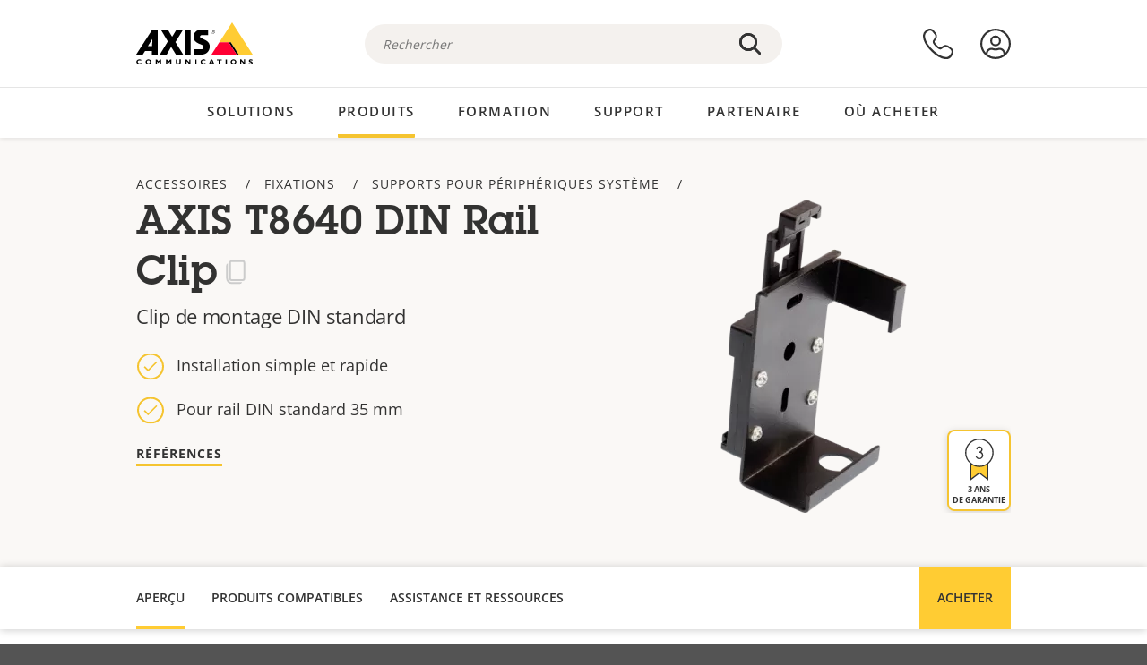

--- FILE ---
content_type: text/html; charset=UTF-8
request_url: https://www.axis.com/fr-ca/products/axis-t8640-din-rail-clip
body_size: 24603
content:
<!DOCTYPE html>
<html lang="fr-ca" dir="ltr" data-myaxis-role="offline" prefix="og: https://ogp.me/ns#">
  <head>
                <!-- Google Tag Manager -->
      <script>(function(w,d,s,l,i){w[l]=w[l]||[];w[l].push({'gtm.start':
            new Date().getTime(),event:'gtm.js'});var f=d.getElementsByTagName(s)[0],
          j=d.createElement(s),dl=l!='dataLayer'?'&l='+l:'';j.async=true;j.src=
          'https://www.googletagmanager.com/gtm.js?id='+i+dl;f.parentNode.insertBefore(j,f);
        })(window,document,'script','dataLayer','GTM-PKNFXQZ');</script>
      <!-- End Google Tag Manager -->
              <meta charset="utf-8" />
<script type="text/javascript">window.dataLayer = window.dataLayer || [];</script>
<script type="text/javascript">
        window.dataLayer.push({
          'pageLanguage' : 'fr-ca',
        });
      </script>
<script type="text/javascript">window.dataLayer.push({"productModel":"AXIS T8640 DIN Rail Clip","productVariants":[{"partNumber":"5026-431","regions":["US","UK","KOR","JP","IND","EUR","BR","AUS","AR"]}],"productSeries":"","productCategory":"Mounts","piaId":"17834","type":"product","productName":"AXIS T8640 DIN Rail Clip","detection_rule":"node_class"});</script>
<meta name="description" content="Clip de montage DIN standard" />
<link rel="canonical" href="https://www.axis.com/fr-fr/products/axis-t8640-din-rail-clip" />
<meta property="og:image" content="https://www.axis.com/sites/axis/files/t8640-din-rail-clip.png" />
<meta name="Generator" content="Drupal 11 (https://www.drupal.org)" />
<meta name="MobileOptimized" content="width" />
<meta name="HandheldFriendly" content="true" />
<meta name="viewport" content="width=device-width, initial-scale=1.0" />
<meta name="format-detection" content="telephone=no" />
<link rel="icon" href="/themes/custom/axiscom/favicon.ico" type="image/vnd.microsoft.icon" />

    <title>AXIS T8640 DIN Rail Clip | Axis Communications</title>
    <link rel="stylesheet" media="all" href="/sites/axis/files/css/css_8PQmxr-J0kr2pU491vsEadqTcEjLjV-dImrtC6ld68k.css?delta=0&amp;language=fr-ca&amp;theme=axiscom&amp;include=eJxtTlsOwyAMuxCPI1WhRG00CIiEtb396NZ1P_uIHdtRZNhJpnzAIP8hc8Jcsg8geIsxtTCyunMDpZDQ1lZin1X-XC1YLFUbgBnbnSvxYSVRHB7umogfPrZeIblLmgoNlgZ1lW_yc1zn2kMiWTEaIcVtfJogYVNPTGrkEMWr-ZNwE_9Gl0fPhC_p8FyZ" />
<link rel="stylesheet" media="all" href="/sites/axis/files/css/css__D4SI8bUuSZ07ddWKYlDnfx19_7Q5C4WrmbfGYFJalI.css?delta=1&amp;language=fr-ca&amp;theme=axiscom&amp;include=eJxtTlsOwyAMuxCPI1WhRG00CIiEtb396NZ1P_uIHdtRZNhJpnzAIP8hc8Jcsg8geIsxtTCyunMDpZDQ1lZin1X-XC1YLFUbgBnbnSvxYSVRHB7umogfPrZeIblLmgoNlgZ1lW_yc1zn2kMiWTEaIcVtfJogYVNPTGrkEMWr-ZNwE_9Gl0fPhC_p8FyZ" />

    
  </head>
  <body class="page-product">
                <!-- Google Tag Manager (noscript) -->
        <noscript><iframe src="https://www.googletagmanager.com/ns.html?id=GTM-PKNFXQZ"
                      height="0" width="0" style="display:none;visibility:hidden"></iframe></noscript>
      <!-- End Google Tag Manager (noscript) -->
                <a href="#main-content" class="visually-hidden focusable">
      Passer au contenu principal
    </a>
    <div data-sitewide-alert role="banner"></div>
      <div class="dialog-off-canvas-main-canvas" data-off-canvas-main-canvas>
    





<div class="geo-ip-banner" id="geo-ip-banner" data-nosnippet>
  <div class="container">
    <div class="row">
      <div class="col-xs-12 no-padding-bottom no-padding-top geo-ip-banner-wrapper">

        <div class="geo-ip-banner__info">
          <div class="geo-ip-banner__infotext" id="geo-ip-banner__info-text"></div>
        </div>

        <div class="geo-ip-banner__action">
          <span class="geo-ip-banner__dropdown-text" id="geo-ip-banner__dropdown-text"></span>
          <div class="geo-ip-banner__dropdown" id="geo-ip-banner__dropdown"></div>
          <a class="geo-ip-banner__button button-action button-action--primary" id="geo-ip-banner__button"></a>
        </div>

        <div class="geo-ip-banner__close" id="geo-ip-banner__close">
          <span id="geo-ip-banner__close-btn" class="geo-ip-banner__close-btn">
            <svg width="16" height="16" fill="none" xmlns="http://www.w3.org/2000/svg"><path d="M.4.6c.3-.3.8-.4 1-.2l.1.1L8 7 14.5.5c.3-.3.8-.3 1.1 0 .3.3.3.8 0 1.1L9.1 8l6.5 6.5c.3.3.3.7.1 1l-.1.1c-.3.3-.7.3-1 .1l-.1-.1L8 9.1l-6.5 6.5c-.3.3-.8.3-1.1 0-.3-.3-.3-.8 0-1l6.5-6.5L.5 1.5C.2 1.3.2.9.4.6.5.5.4.6.4.6Z" fill="currentcolor"/></svg>

          </span>
        </div>

      </div>
    </div>
  </div>
</div>
<div class="header-wrapper ">
  <header role="banner">
    <div class="container">
      <div class="row between-xs">
        <div class="col-xs-3 col-sm-3 col-md-6 col-lg-6 search-bar-wrapper">
          <button type="button" class="search-button js-search-button">
            <svg id="search_layer_1" viewBox="0 0 24 24">
              <use  href="/themes/custom/axiscom/icon-sprite.svg#search-with-placeholder"/>
            </svg>
          </button>
          <button type="button" class="search-button search-button--hide js-close-search-button">
            <svg viewBox="0 0 24 24" version="1.1" xmlns="http://www.w3.org/2000/svg" xmlns:xlink="http://www.w3.org/2000/svg">
              <defs>
                <path d="M5.3,17.3 C4.9,17.7 4.9,18.3 5.3,18.7 C5.7,19.1 6.3,19.1 6.7,18.7 L12,13.4 L17.3,18.7 C17.7,19.1 18.3,19.1 18.7,18.7 C19.1,18.3 19.1,17.7 18.7,17.3 L13.4,12 L18.7,6.7 C19.1,6.3 19.1,5.7 18.7,5.3 C18.3,4.9 17.7,4.9 17.3,5.3 L12,10.6 L6.7,5.3 C6.3,4.9 5.7,4.9 5.3,5.3 C4.9,5.7 4.9,6.3 5.3,6.7 L10.6,12 L5.3,17.3 Z" id="path-close"></path>
              </defs>
              <g id="icons-our-own-close" stroke="none" stroke-width="1" fill="none" fill-rule="evenodd">
                <mask id="mask-close" fill="white">
                  <use xlink:href="#path-close"></use>
                </mask>
                <use id="Mask" fill="#000000" fill-rule="nonzero" xlink:href="#path-close"></use>
                <g id="close-colors-333333" mask="url(#mask-close)" fill="#333333" fill-rule="nonzero">
                  <rect id="rectangle-close" x="0" y="0" width="24" height="24"></rect>
                </g>
              </g>
            </svg>
          </button>
                      <div class="search-region">
              <div class="search-bar search-bar--gsc" data-placeholder="Rechercher">
                <script async src="https://cse.google.com/cse.js?cx=e083090802c0653cc"></script>
                <div class="gcse-searchbox-only" data-resultsUrl="/fr-ca/search"></div>
              </div>
            </div>
                  </div>
        <div class="col-xs-6 col-md-3 col-lg-3 branding-wrapper">
            <div>
    <div id="block-axiscom-branding">
  
    
        <a class="site-logo" href="/fr-ca" title="Accueil" rel="home">
      <svg version="1.1" id="Layer_1" xmlns:xlink="http://www.w3.org/1999/xlink" x="0px" y="0px"
           viewBox="0 0 200 72" style="enable-background:new 0 0 200 72;" xml:space="preserve">
        <image src="/themes/custom/axiscom/logo.png" alt="Logo Axis Communications" xlink:href="" />
            <use href="/themes/custom/axiscom/icon-sprite.svg#axis-logo"/>
      </svg>
    </a>
  </div>

  </div>

        </div>
        <div class="col-xs-4 col-sm-3 col-lg-3 primary-menu-wrapper">
            <div>
    <div id="block-primarynavigation">
  
    
      <div data-myaxis-access="offline" class="primary-menu" role="navigation" aria-label="primary-menu">

  <div class="primary-menu__item-wrapper">
    <a href="/fr-ca/contact-us" class="primary-menu__item" aria-label="nous contacter">
      <svg class="ax-icon ax-icon--medium" viewBox="0 0 24 24">
        <use href="/themes/custom/axiscom/icon-sprite.svg#contact-us"/>
      </svg>
    </a>
    <span class="primary-menu__tooltip">Nous contacter</span>
  </div>

  <div class="primary-menu__item-wrapper">
    <a href="/fr-ca/my-axis/login" class="primary-menu__item" aria-label="se connecter">
      <svg id="login" class="ax-icon ax-icon--medium" viewBox="0 0 34 34">
        <use href="/themes/custom/axiscom/icon-sprite.svg#login"/>
      </svg>
    </a>
    <span class="primary-menu__tooltip">Se connecter</span>
  </div>
</div>

<div data-myaxis-access="myaxis partner" class="primary-menu" role="navigation" aria-label="primary-menu">
  <div class="primary-menu__item-wrapper">
    <a href="/fr-ca/contact-us" class="primary-menu__item" aria-label="nous contacter">
      <svg id="comment"  viewBox="0 0 34 34">
        <use href="/themes/custom/axiscom/icon-sprite.svg#contact-us-logged-in"/>
      </svg>
    </a>
    <span class="primary-menu__tooltip">Nous contacter</span>
  </div>

  <div class="primary-menu__item-wrapper">
    <button class="primary-menu__item primary-menu__item--button js-primary-menu-button" aria-label="my axis menu">
      <svg id="Layer_1" data-name="Layer 1" viewBox="0 0 34 34">
        <use href="/themes/custom/axiscom/icon-sprite.svg#my-axis"/>
      </svg>
    </button>
    <span class="primary-menu__tooltip">My Axis</span>
  </div>
  <div class="myaxis-menu">

    

              <ul>
              <li>
        <a href="https://my.axis.com" class="myaxis-menu__link">My Axis</a>
              </li>
          <li>
        <a href="https://auth.axis.com/user-center/account" class="myaxis-menu__link">Paramètres du compte</a>
              </li>
          <li>
        <a href="https://mybusiness.axis.com/" data-myaxis-access="partner" class="myaxis-menu__link">My Business (Partner web)</a>
              </li>
        </ul>
  



    <div class="myaxis-menu__logout">
      <a href="/fr-ca/my-axis/logout" class="button-action button-action--primary">Se déconnecter</a>
    </div>
  </div>

</div>

  </div>

  </div>

        </div>
        <div class="col-xs-10 main-menu__current is-hidden">
          <a id="backlink" href="#" class="main-menu__back-link">
            <svg viewBox="0 0 24 24">
              <defs><style>.cls-1{fill:none;}.cls-2{fill-opacity:1;}</style></defs><title>Asset 4</title><g id="Layer_2" data-name="Layer 2"><g id="Layer_1-2" data-name="Layer 1">
                <use href="/themes/custom/axiscom/icon-sprite.svg#right-chevron"/>
              </g></g>
            </svg>
            <div class="main-menu__level-wrapper">
              <span class="main-menu__parent-level"></span>
              <span class="main-menu__current-level"></span>
            </div>
          </a>
        </div>
        <div class="col-xs-2 col-xs-offset-1 menu-button-wrapper">
          <button type="button" class="hamburger hamburger--squeeze js-menu-button">
            <span class="hamburger-box">
              <span class="hamburger-inner"></span>
            </span>
          </button>
        </div>
      </div>
    </div>
  </header>

    <div class="main-menu-region">
    
<nav role="navigation" aria-label="Main navigation" id="block-axiscom-main-menu" class="block block-menu">
        
        <div class="main-menu no-js">
      <div class="container">
        <div class="row">
          <div class="col-xs-12 main-menu__col">
                          <ul class="main-menu__depth-0">
                                                    <li class="main-menu__depth-0-item">
                <span class="main-menu__depth-0-link-container">
                                                  <a href="/fr-ca/solutions" class="main-menu__depth-0-link" data-drupal-link-system-path="solutions">Solutions</a>
                                </span>
                                        <div class="main-menu__inner" style="visibility: hidden; opacity: 0;">
    <div class="main-menu__inner-wrapper">
      <div class="main-menu__container-simulator">
        <ul class="main-menu__depth-1">
                                      <li class="main-menu__depth-1-item main-menu__depth-1--current after-visible">
            <div class="main-menu__depth-1-links">
                              <a href="/fr-ca/solutions/solutions-by-industry"  class="main-menu__depth-1-link slim-link-cta">
                  <span class="slim-link-cta__underline">
                    Solutions par secteur d&#039;activité
                                      </span>
                </a>
                                              <a href="#" class="main-menu__deeper-link">
                    <svg viewBox="0 0 24 24">
                      <defs><style>.cls-1{fill:none;}.cls-2{fill-opacity:1;}</style></defs><title>Asset 4</title><g id="Layer_2" data-name="Layer 2"><g id="Layer_1-2" data-name="Layer 1">
                        <use href="/themes/custom/axiscom/icon-sprite.svg#right-chevron"/>
                      </g></g>
                    </svg>
                  </a>
                </div>
                      <div class="main-menu__depth-2-wrapper ">
    <span class="main-menu__section-title">
              <a href="/fr-ca/solutions/solutions-by-industry" class="slim-link-cta slim-link-cta--large"><span class="slim-link-cta__underline">Solutions par secteur d&#039;activité</span></a>
          </span>
          <span class="main-menu__section-tagline">Technologie connectée pour tous les secteurs d’activité</span>
      <ul class="main-menu__depth-2 main-menu__depth-2--multicols">
                              <li  class="main-menu__depth-2-item">
                              <a href="/fr-ca/solutions/aviation"  class="main-menu__depth-2-link slim-link-cta" >
              <span class="slim-link-cta__underline">
                Aviation
                              </span>
            </a>
                          </li>
                              <li  class="main-menu__depth-2-item">
                              <a href="/fr-ca/solutions/casinos"  class="main-menu__depth-2-link slim-link-cta" >
              <span class="slim-link-cta__underline">
                Casinos
                              </span>
            </a>
                          </li>
                              <li  class="main-menu__depth-2-item">
                              <a href="/fr-ca/solutions/data-centers"  class="main-menu__depth-2-link slim-link-cta" >
              <span class="slim-link-cta__underline">
                Centres de données
                              </span>
            </a>
                          </li>
                              <li  class="main-menu__depth-2-item">
                              <a href="/fr-ca/solutions/traffic"  class="main-menu__depth-2-link slim-link-cta" >
              <span class="slim-link-cta__underline">
                Circulation
                              </span>
            </a>
                          </li>
                              <li  class="main-menu__depth-2-item">
                              <a href="/fr-ca/solutions/education"  class="main-menu__depth-2-link slim-link-cta" >
              <span class="slim-link-cta__underline">
                Enseignement
                              </span>
            </a>
                          </li>
                              <li  class="main-menu__depth-2-item">
                              <a href="/fr-ca/solutions/cargo-logistics"  class="main-menu__depth-2-link slim-link-cta" >
              <span class="slim-link-cta__underline">
                Fret et logistique
                              </span>
            </a>
                          </li>
                              <li  class="main-menu__depth-2-item">
                              <a href="/fr-ca/solutions/hotels-and-restaurants"  class="main-menu__depth-2-link slim-link-cta" >
              <span class="slim-link-cta__underline">
                Hôtels et restaurants
                              </span>
            </a>
                          </li>
                              <li  class="main-menu__depth-2-item">
                              <a href="/fr-ca/solutions/commercial-real-estate"  class="main-menu__depth-2-link slim-link-cta" >
              <span class="slim-link-cta__underline">
                Immobilier commercial
                              </span>
            </a>
                          </li>
                              <li  class="main-menu__depth-2-item">
                              <a href="/fr-ca/solutions/industrial"  class="main-menu__depth-2-link slim-link-cta" >
              <span class="slim-link-cta__underline">
                Industriel
                              </span>
            </a>
                          </li>
                              <li  class="main-menu__depth-2-item">
                              <a href="/fr-ca/solutions/critical-infrastructure"  class="main-menu__depth-2-link slim-link-cta" >
              <span class="slim-link-cta__underline">
                Infrastructures critiques
                              </span>
            </a>
                          </li>
                              <li  class="main-menu__depth-2-item">
                              <a href="/fr-ca/solutions/retail"  class="main-menu__depth-2-link slim-link-cta" >
              <span class="slim-link-cta__underline">
                Magasins
                              </span>
            </a>
                          </li>
                              <li  class="main-menu__depth-2-item">
                              <a href="/fr-ca/solutions/maritime"  class="main-menu__depth-2-link slim-link-cta" >
              <span class="slim-link-cta__underline">
                Maritime
                              </span>
            </a>
                          </li>
                              <li  class="main-menu__depth-2-item">
                              <a href="/fr-ca/solutions/prisons-and-correctional-facilities"  class="main-menu__depth-2-link slim-link-cta" >
              <span class="slim-link-cta__underline">
                Prisons et établissements pénitentiaires
                              </span>
            </a>
                          </li>
                              <li  class="main-menu__depth-2-item">
                              <a href="/fr-ca/solutions/healthcare"  class="main-menu__depth-2-link slim-link-cta" >
              <span class="slim-link-cta__underline">
                Santé
                              </span>
            </a>
                          </li>
                              <li  class="main-menu__depth-2-item">
                              <a href="/fr-ca/solutions/stadiums-and-venues"  class="main-menu__depth-2-link slim-link-cta" >
              <span class="slim-link-cta__underline">
                Stades et salles de spectacles
                              </span>
            </a>
                          </li>
                              <li  class="main-menu__depth-2-item">
                              <a href="/fr-ca/solutions/parking"  class="main-menu__depth-2-link slim-link-cta" >
              <span class="slim-link-cta__underline">
                Stationnement 
                              </span>
            </a>
                          </li>
                              <li  class="main-menu__depth-2-item">
                              <a href="/fr-ca/solutions/public-transport"  class="main-menu__depth-2-link slim-link-cta" >
              <span class="slim-link-cta__underline">
                Transports en commun
                              </span>
            </a>
                          </li>
                              <li  class="main-menu__depth-2-item">
                              <a href="/fr-ca/solutions/cities"  class="main-menu__depth-2-link slim-link-cta" >
              <span class="slim-link-cta__underline">
                Villes
                              </span>
            </a>
                          </li>
                              <li  class="main-menu__depth-2-item">
                              <a href="/fr-ca/solutions/banking-and-finance"  class="main-menu__depth-2-link slim-link-cta" >
              <span class="slim-link-cta__underline">
                Établissements bancaires et financiers
                              </span>
            </a>
                          </li>
            </ul>
              <div class="main-menu__promo">
            <a href="/fr-ca/solutions/enterprise-it" class="paragraph paragraph--type--menu-promo-spot paragraph--view-mode--default main-menu__promo-item">
        <div class="main-menu__promo-media">  <img loading="lazy" src="/sites/axis/files/styles/square_125x125_jpg/public/2023-12/spotlight_it_enterprise_1600x1600_.png.jpg.webp?h=063d529f&amp;itok=L9vpcNb-" width="125" height="125" alt="a man and a woman, looking at their screens" />


</div>

      <div class="main-menu__promo-text">
        <span class="main-menu__promo-title slim-link-cta"><span class="slim-link-cta__underline">  <span>Axis pour les équipes IT</span>
</span></span>
        <span class="main-menu__promo-tagline">
            <div>Intégration dans l&#039;infrastructure et les réseaux informatiques de l&#039;entreprise</div>
      </span>
      </div>
    </a>
  
            <a href="/fr-ca/customer-story" class="paragraph paragraph--type--menu-promo-spot paragraph--view-mode--default main-menu__promo-item">
        <div class="main-menu__promo-media">  <img loading="lazy" src="/sites/axis/files/styles/square_125x125_jpg/public/2020-11/Customer%20story%20tool%20promo%20meganav.jpg.webp?h=a76a7264&amp;itok=d2n0LASN" width="125" height="125" alt="test" />


</div>

      <div class="main-menu__promo-text">
        <span class="main-menu__promo-title slim-link-cta"><span class="slim-link-cta__underline">  <span>Témoignages de clients</span>
</span></span>
        <span class="main-menu__promo-tagline">
            <div>Découvrez nos solutions en action auprès de nos clients</div>
      </span>
      </div>
    </a>
  
            <a href="/fr-ca/blog/secure-insights" class="paragraph paragraph--type--menu-promo-spot paragraph--view-mode--default main-menu__promo-item">
        <div class="main-menu__promo-media">  <img loading="lazy" src="/sites/axis/files/styles/square_125x125_jpg/public/2021-08/city_woman_thinking_connectors_mesh_2012_2600x2600.jpg.webp?h=1a2f67c9&amp;itok=HNwmHhBr" width="125" height="125" alt="City woman thinking connectors in the sky" />


</div>

      <div class="main-menu__promo-text">
        <span class="main-menu__promo-title slim-link-cta"><span class="slim-link-cta__underline">  <span>Informations sécurisées</span>
</span></span>
        <span class="main-menu__promo-tagline">
            <div>Découvrez les dernières tendances et informations en matière de sécurité<br />
</div>
      </span>
      </div>
    </a>
  
  </div>

      </div>

                        </li>
                                      <li class="main-menu__depth-1-item">
            <div class="main-menu__depth-1-links">
                              <a href="/fr-ca/solutions/solutions-by-application-area"  class="main-menu__depth-1-link slim-link-cta">
                  <span class="slim-link-cta__underline">
                    Solutions par domaine d’application
                                      </span>
                </a>
                                              <a href="#" class="main-menu__deeper-link">
                    <svg viewBox="0 0 24 24">
                      <defs><style>.cls-1{fill:none;}.cls-2{fill-opacity:1;}</style></defs><title>Asset 4</title><g id="Layer_2" data-name="Layer 2"><g id="Layer_1-2" data-name="Layer 1">
                        <use href="/themes/custom/axiscom/icon-sprite.svg#right-chevron"/>
                      </g></g>
                    </svg>
                  </a>
                </div>
                      <div class="main-menu__depth-2-wrapper ">
    <span class="main-menu__section-title">
              <a href="/fr-ca/solutions/solutions-by-application-area" class="slim-link-cta slim-link-cta--large"><span class="slim-link-cta__underline">Solutions par domaine d’application</span></a>
          </span>
          <span class="main-menu__section-tagline">Solutions pour toutes les applications</span>
      <ul class="main-menu__depth-2 main-menu__depth-2--multicols">
                              <li  class="main-menu__depth-2-item">
                              <a href="/fr-ca/solutions/audio-for-security"  class="main-menu__depth-2-link slim-link-cta" >
              <span class="slim-link-cta__underline">
                Audio pour la sécurité
                              </span>
            </a>
                          </li>
                              <li  class="main-menu__depth-2-item">
                              <a href="/fr-ca/solutions/background-music-for-audio-solutions"  class="main-menu__depth-2-link slim-link-cta" >
              <span class="slim-link-cta__underline">
                Musique de fond
                              </span>
            </a>
                          </li>
                              <li  class="main-menu__depth-2-item">
                              <a href="/fr-ca/solutions/body-worn-solutions"  class="main-menu__depth-2-link slim-link-cta" >
              <span class="slim-link-cta__underline">
                Solutions de caméras-piétons
                              </span>
            </a>
                          </li>
                              <li  class="main-menu__depth-2-item">
                              <a href="/fr-ca/solutions/emergency-handling"  class="main-menu__depth-2-link slim-link-cta" >
              <span class="slim-link-cta__underline">
                Procédures d’urgence
                              </span>
            </a>
                          </li>
                              <li  class="main-menu__depth-2-item">
                              <a href="/fr-ca/solutions/deployable-surveillance"  class="main-menu__depth-2-link slim-link-cta" >
              <span class="slim-link-cta__underline">
                Surveillance déployable
                              </span>
            </a>
                          </li>
                              <li  class="main-menu__depth-2-item">
                              <a href="/fr-ca/solutions/forensic-search"  class="main-menu__depth-2-link slim-link-cta" >
              <span class="slim-link-cta__underline">
                Recherche judiciaire
                              </span>
            </a>
                          </li>
                              <li  class="main-menu__depth-2-item">
                              <a href="/fr-ca/solutions/license-plate-recognition"  class="main-menu__depth-2-link slim-link-cta" >
              <span class="slim-link-cta__underline">
                Reconnaissance de plaque d&#039;immatriculation
                              </span>
            </a>
                          </li>
                              <li  class="main-menu__depth-2-item">
                              <a href="/fr-ca/solutions/mobile-access-control-solutions"  class="main-menu__depth-2-link slim-link-cta" >
              <span class="slim-link-cta__underline">
                Solutions de contrôle d&#039;accès mobile
                              </span>
            </a>
                          </li>
                              <li  class="main-menu__depth-2-item">
                              <a href="/fr-ca/solutions/occupancy-and-space-utilization"  class="main-menu__depth-2-link slim-link-cta" >
              <span class="slim-link-cta__underline">
                Fréquentation et utilisation de l’espace
                              </span>
            </a>
                          </li>
                              <li  class="main-menu__depth-2-item">
                              <a href="/fr-ca/solutions/onboard-surveillance"  class="main-menu__depth-2-link slim-link-cta" >
              <span class="slim-link-cta__underline">
                Vidéosurveillance embarquée
                              </span>
            </a>
                          </li>
                              <li  class="main-menu__depth-2-item">
                              <a href="/fr-ca/solutions/people-and-vehicle-counting"  class="main-menu__depth-2-link slim-link-cta" >
              <span class="slim-link-cta__underline">
                Comptage de personne
                              </span>
            </a>
                          </li>
                              <li  class="main-menu__depth-2-item">
                              <a href="/fr-ca/solutions/perimeter-and-area-security"  class="main-menu__depth-2-link slim-link-cta" >
              <span class="slim-link-cta__underline">
                Sécurité du périmètre et des zones
                              </span>
            </a>
                          </li>
                              <li  class="main-menu__depth-2-item">
                              <a href="/fr-ca/solutions/privacy-in-surveillance"  class="main-menu__depth-2-link slim-link-cta" >
              <span class="slim-link-cta__underline">
                Protection de la vie privée dans la surveillance
                              </span>
            </a>
                          </li>
                              <li  class="main-menu__depth-2-item">
                              <a href="/fr-ca/solutions/public-address-system"  class="main-menu__depth-2-link slim-link-cta" >
              <span class="slim-link-cta__underline">
                Système de sonorisation
                              </span>
            </a>
                          </li>
                              <li  class="main-menu__depth-2-item">
                              <a href="/fr-ca/solutions/sound-detection"  class="main-menu__depth-2-link slim-link-cta" >
              <span class="slim-link-cta__underline">
                Détection sonore
                              </span>
            </a>
                          </li>
                              <li  class="main-menu__depth-2-item">
                              <a href="/fr-ca/solutions/vehicle-access-control"  class="main-menu__depth-2-link slim-link-cta" >
              <span class="slim-link-cta__underline">
                Contrôle d&#039;accès de véhicules
                              </span>
            </a>
                          </li>
            </ul>
              <div class="main-menu__promo">
            <a href="/fr-ca/products/new-products" class="paragraph paragraph--type--menu-promo-spot paragraph--view-mode--default main-menu__promo-item">
        <div class="main-menu__promo-media">  <img loading="lazy" src="/sites/axis/files/styles/square_125x125_jpg/public/2021-11/lightbulb_hand_holding_lit_outdoors_1903_1600x1600.jpg.webp?h=00546c34&amp;itok=qfVAbSCk" width="125" height="125" alt="Hand holding lightbulb with outdoors backlight " />


</div>

      <div class="main-menu__promo-text">
        <span class="main-menu__promo-title slim-link-cta"><span class="slim-link-cta__underline">  <span>Nouveaux produits</span>
</span></span>
        <span class="main-menu__promo-tagline">
            <div>Découvrez nos dernières innovations</div>
      </span>
      </div>
    </a>
  
            <a href="/fr-ca/products" class="paragraph paragraph--type--menu-promo-spot paragraph--view-mode--default main-menu__promo-item">
        <div class="main-menu__promo-media">  <img loading="lazy" src="/sites/axis/files/styles/square_125x125_jpg/public/2021-11/axis_view_web_1600x1600_2111.jpg.webp?h=00546c34&amp;itok=x3BlxolD" width="125" height="125" alt="Axis view of cty" />


</div>

      <div class="main-menu__promo-text">
        <span class="main-menu__promo-title slim-link-cta"><span class="slim-link-cta__underline">  <span>Produits</span>
</span></span>
        <span class="main-menu__promo-tagline">
            <div>Des produits pour tous les besoins</div>
      </span>
      </div>
    </a>
  
            <a href="/fr-ca/customer-story" class="paragraph paragraph--type--menu-promo-spot paragraph--view-mode--default main-menu__promo-item">
        <div class="main-menu__promo-media">  <img loading="lazy" src="/sites/axis/files/styles/square_125x125_jpg/public/2020-11/Customer%20story%20tool%20promo%20meganav.jpg.webp?h=a76a7264&amp;itok=d2n0LASN" width="125" height="125" alt="test" />


</div>

      <div class="main-menu__promo-text">
        <span class="main-menu__promo-title slim-link-cta"><span class="slim-link-cta__underline">  <span>Témoignages de clients</span>
</span></span>
        <span class="main-menu__promo-tagline">
            <div>Découvrez nos solutions en action auprès de nos clients</div>
      </span>
      </div>
    </a>
  
  </div>

      </div>

                        </li>
                                      <li class="main-menu__depth-1-item">
            <div class="main-menu__depth-1-links">
                              <a href="/fr-ca/solutions/end-to-end-solutions"  class="main-menu__depth-1-link slim-link-cta">
                  <span class="slim-link-cta__underline">
                    Solutions complètes
                                      </span>
                </a>
                                              <a href="#" class="main-menu__deeper-link">
                    <svg viewBox="0 0 24 24">
                      <defs><style>.cls-1{fill:none;}.cls-2{fill-opacity:1;}</style></defs><title>Asset 4</title><g id="Layer_2" data-name="Layer 2"><g id="Layer_1-2" data-name="Layer 1">
                        <use href="/themes/custom/axiscom/icon-sprite.svg#right-chevron"/>
                      </g></g>
                    </svg>
                  </a>
                </div>
                      <div class="main-menu__depth-2-wrapper ">
    <span class="main-menu__section-title">
              <a href="/fr-ca/solutions/end-to-end-solutions" class="slim-link-cta slim-link-cta--large"><span class="slim-link-cta__underline">Solutions complètes</span></a>
          </span>
          <span class="main-menu__section-tagline">Sécurité de bout en bout pour un monde plus intelligent et plus sûr</span>
      <ul class="main-menu__depth-2">
                              <li  class="main-menu__depth-2-item">
                              <a href="/fr-ca/solutions/axis-end-to-end-solutions-for-body-worn-camera-systems"  class="main-menu__depth-2-link slim-link-cta" >
              <span class="slim-link-cta__underline">
                Solution Complète Axis pour les systèmes de caméras-piétons
                              </span>
            </a>
                          </li>
                              <li  class="main-menu__depth-2-item">
                              <a href="/fr-ca/solutions/axis-end-to-end-solutions-for-access-control"  class="main-menu__depth-2-link slim-link-cta" >
              <span class="slim-link-cta__underline">
                Solutions Axis complètes pour le contrôle d’accès
                              </span>
            </a>
                          </li>
                              <li  class="main-menu__depth-2-item">
                              <a href="/fr-ca/products/network-audio"  class="main-menu__depth-2-link slim-link-cta" >
              <span class="slim-link-cta__underline">
                Solutions Axis de bout en bout pour l&#039;audio
                              </span>
            </a>
                          </li>
                              <li  class="main-menu__depth-2-item">
                              <a href="/fr-ca/solutions/axis-end-to-end-solutions-for-surveillance"  class="main-menu__depth-2-link slim-link-cta" >
              <span class="slim-link-cta__underline">
                Solutions Axis de bout en bout pour la surveillance
                              </span>
            </a>
                          </li>
            </ul>
              <div class="main-menu__promo">
            <a href="/fr-ca/products/new-products" class="paragraph paragraph--type--menu-promo-spot paragraph--view-mode--default main-menu__promo-item">
        <div class="main-menu__promo-media">  <img loading="lazy" src="/sites/axis/files/styles/square_125x125_jpg/public/2021-11/lightbulb_hand_holding_lit_outdoors_1903_1600x1600.jpg.webp?h=00546c34&amp;itok=qfVAbSCk" width="125" height="125" alt="Hand holding lightbulb with outdoors backlight " />


</div>

      <div class="main-menu__promo-text">
        <span class="main-menu__promo-title slim-link-cta"><span class="slim-link-cta__underline">  <span>Nouveaux produits</span>
</span></span>
        <span class="main-menu__promo-tagline">
            <div>Découvrez nos dernières innovations</div>
      </span>
      </div>
    </a>
  
            <a href="/fr-ca/products" class="paragraph paragraph--type--menu-promo-spot paragraph--view-mode--default main-menu__promo-item">
        <div class="main-menu__promo-media">  <img loading="lazy" src="/sites/axis/files/styles/square_125x125_jpg/public/2021-11/axis_view_web_1600x1600_2111.jpg.webp?h=00546c34&amp;itok=x3BlxolD" width="125" height="125" alt="Axis view of cty" />


</div>

      <div class="main-menu__promo-text">
        <span class="main-menu__promo-title slim-link-cta"><span class="slim-link-cta__underline">  <span>Produits</span>
</span></span>
        <span class="main-menu__promo-tagline">
            <div>Des produits pour tous les besoins</div>
      </span>
      </div>
    </a>
  
            <a href="/fr-ca/customer-story" class="paragraph paragraph--type--menu-promo-spot paragraph--view-mode--default main-menu__promo-item">
        <div class="main-menu__promo-media">  <img loading="lazy" src="/sites/axis/files/styles/square_125x125_jpg/public/2020-11/Customer%20story%20tool%20promo%20meganav.jpg.webp?h=a76a7264&amp;itok=d2n0LASN" width="125" height="125" alt="test" />


</div>

      <div class="main-menu__promo-text">
        <span class="main-menu__promo-title slim-link-cta"><span class="slim-link-cta__underline">  <span>Témoignages de clients</span>
</span></span>
        <span class="main-menu__promo-tagline">
            <div>Découvrez nos solutions en action auprès de nos clients</div>
      </span>
      </div>
    </a>
  
  </div>

      </div>

                        </li>
                                      <li class="main-menu__depth-1-item">
            <div class="main-menu__depth-1-links">
                              <a href="/fr-ca/solutions/solutions-by-technology"  class="main-menu__depth-1-link slim-link-cta">
                  <span class="slim-link-cta__underline">
                    Solutions par technologie
                                      </span>
                </a>
                                              <a href="#" class="main-menu__deeper-link">
                    <svg viewBox="0 0 24 24">
                      <defs><style>.cls-1{fill:none;}.cls-2{fill-opacity:1;}</style></defs><title>Asset 4</title><g id="Layer_2" data-name="Layer 2"><g id="Layer_1-2" data-name="Layer 1">
                        <use href="/themes/custom/axiscom/icon-sprite.svg#right-chevron"/>
                      </g></g>
                    </svg>
                  </a>
                </div>
                      <div class="main-menu__depth-2-wrapper ">
    <span class="main-menu__section-title">
              <a href="/fr-ca/solutions/solutions-by-technology" class="slim-link-cta slim-link-cta--large"><span class="slim-link-cta__underline">Solutions par technologie</span></a>
          </span>
          <span class="main-menu__section-tagline">L&#039;innovation qui fait la différence</span>
      <ul class="main-menu__depth-2 main-menu__depth-2--multicols">
                              <li  class="main-menu__depth-2-item">
                              <a href="/fr-ca/solutions/edge-vault"  class="main-menu__depth-2-link slim-link-cta" >
              <span class="slim-link-cta__underline">
                Edge Vault
                              </span>
            </a>
                          </li>
                              <li  class="main-menu__depth-2-item">
                              <a href="/fr-ca/solutions/av1-codec"  class="main-menu__depth-2-link slim-link-cta" >
              <span class="slim-link-cta__underline">
                AV1 codec
                              </span>
            </a>
                          </li>
                              <li  class="main-menu__depth-2-item">
                              <a href="/fr-ca/solutions/system-on-chip"  class="main-menu__depth-2-link slim-link-cta" >
              <span class="slim-link-cta__underline">
                Système sur puce
                              </span>
            </a>
                          </li>
                              <li  class="main-menu__depth-2-item">
                              <a href="/fr-ca/solutions/scene-intelligence"  class="main-menu__depth-2-link slim-link-cta" >
              <span class="slim-link-cta__underline">
                Intelligence de la scène
                              </span>
            </a>
                          </li>
                              <li  class="main-menu__depth-2-item">
                              <a href="/fr-ca/solutions/zipstream"  class="main-menu__depth-2-link slim-link-cta" >
              <span class="slim-link-cta__underline">
                Zipstream
                              </span>
            </a>
                          </li>
                              <li  class="main-menu__depth-2-item">
                              <a href="/fr-ca/solutions/lightfinder"  class="main-menu__depth-2-link slim-link-cta" >
              <span class="slim-link-cta__underline">
                Lightfinder
                              </span>
            </a>
                          </li>
                              <li  class="main-menu__depth-2-item">
                              <a href="/fr-ca/solutions/wide-dynamic-range-wdr"  class="main-menu__depth-2-link slim-link-cta" >
              <span class="slim-link-cta__underline">
                Forensic WDR
                              </span>
            </a>
                          </li>
                              <li  class="main-menu__depth-2-item">
                              <a href="/fr-ca/solutions/optimizedir"  class="main-menu__depth-2-link slim-link-cta" >
              <span class="slim-link-cta__underline">
                OptimizedIR
                              </span>
            </a>
                          </li>
                              <li  class="main-menu__depth-2-item">
                              <a href="/fr-ca/solutions/electronic-image-stabilization"  class="main-menu__depth-2-link slim-link-cta" >
              <span class="slim-link-cta__underline">
                Stabilisation d’image
                              </span>
            </a>
                          </li>
                              <li  class="main-menu__depth-2-item">
                              <a href="/fr-ca/solutions/thermal-imaging"  class="main-menu__depth-2-link slim-link-cta" >
              <span class="slim-link-cta__underline">
                Imagerie thermique
                              </span>
            </a>
                          </li>
                              <li  class="main-menu__depth-2-item">
                              <a href="/fr-ca/solutions/radar"  class="main-menu__depth-2-link slim-link-cta" >
              <span class="slim-link-cta__underline">
                Radar
                              </span>
            </a>
                          </li>
                              <li  class="main-menu__depth-2-item">
                              <a href="/fr-ca/solutions/from-analog-to-ip"  class="main-menu__depth-2-link slim-link-cta" >
              <span class="slim-link-cta__underline">
                Pour passer de l&#039;analogique à la vidéo sur IP
                              </span>
            </a>
                          </li>
                              <li  class="main-menu__depth-2-item">
                              <a href="/fr-ca/solutions/cloud-connect"  class="main-menu__depth-2-link slim-link-cta" >
              <span class="slim-link-cta__underline">
                Cloud Connect
                              </span>
            </a>
                          </li>
                              <li  class="main-menu__depth-2-item">
                              <a href="/fr-ca/solutions/solutions-by-technology/axis-os"  class="main-menu__depth-2-link slim-link-cta" >
              <span class="slim-link-cta__underline">
                AXIS OS
                              </span>
            </a>
                          </li>
            </ul>
              <div class="main-menu__promo">
            <a href="/fr-ca/products/new-products" class="paragraph paragraph--type--menu-promo-spot paragraph--view-mode--default main-menu__promo-item">
        <div class="main-menu__promo-media">  <img loading="lazy" src="/sites/axis/files/styles/square_125x125_jpg/public/2021-11/lightbulb_hand_holding_lit_outdoors_1903_1600x1600.jpg.webp?h=00546c34&amp;itok=qfVAbSCk" width="125" height="125" alt="Hand holding lightbulb with outdoors backlight " />


</div>

      <div class="main-menu__promo-text">
        <span class="main-menu__promo-title slim-link-cta"><span class="slim-link-cta__underline">  <span>Nouveaux produits</span>
</span></span>
        <span class="main-menu__promo-tagline">
            <div>Découvrez nos dernières innovations</div>
      </span>
      </div>
    </a>
  
            <a href="/fr-ca/products" class="paragraph paragraph--type--menu-promo-spot paragraph--view-mode--default main-menu__promo-item">
        <div class="main-menu__promo-media">  <img loading="lazy" src="/sites/axis/files/styles/square_125x125_jpg/public/2021-11/axis_view_web_1600x1600_2111.jpg.webp?h=00546c34&amp;itok=x3BlxolD" width="125" height="125" alt="Axis view of cty" />


</div>

      <div class="main-menu__promo-text">
        <span class="main-menu__promo-title slim-link-cta"><span class="slim-link-cta__underline">  <span>Produits</span>
</span></span>
        <span class="main-menu__promo-tagline">
            <div>Des produits pour tous les besoins</div>
      </span>
      </div>
    </a>
  
            <a href="/fr-ca/customer-story" class="paragraph paragraph--type--menu-promo-spot paragraph--view-mode--default main-menu__promo-item">
        <div class="main-menu__promo-media">  <img loading="lazy" src="/sites/axis/files/styles/square_125x125_jpg/public/2020-11/Customer%20story%20tool%20promo%20meganav.jpg.webp?h=a76a7264&amp;itok=d2n0LASN" width="125" height="125" alt="test" />


</div>

      <div class="main-menu__promo-text">
        <span class="main-menu__promo-title slim-link-cta"><span class="slim-link-cta__underline">  <span>Témoignages de clients</span>
</span></span>
        <span class="main-menu__promo-tagline">
            <div>Découvrez nos solutions en action auprès de nos clients</div>
      </span>
      </div>
    </a>
  
  </div>

      </div>

                        </li>
                                      <li class="main-menu__depth-1-item">
            <div class="main-menu__depth-1-links">
                              <a href="/fr-ca/solutions/solutions-by-services"  class="main-menu__depth-1-link slim-link-cta">
                  <span class="slim-link-cta__underline">
                    Solutions par services
                                      </span>
                </a>
                                              <a href="#" class="main-menu__deeper-link">
                    <svg viewBox="0 0 24 24">
                      <defs><style>.cls-1{fill:none;}.cls-2{fill-opacity:1;}</style></defs><title>Asset 4</title><g id="Layer_2" data-name="Layer 2"><g id="Layer_1-2" data-name="Layer 1">
                        <use href="/themes/custom/axiscom/icon-sprite.svg#right-chevron"/>
                      </g></g>
                    </svg>
                  </a>
                </div>
                      <div class="main-menu__depth-2-wrapper ">
    <span class="main-menu__section-title">
              <a href="/fr-ca/solutions/solutions-by-services" class="slim-link-cta slim-link-cta--large"><span class="slim-link-cta__underline">Solutions par services</span></a>
          </span>
          <span class="main-menu__section-tagline"></span>
      <ul class="main-menu__depth-2">
                              <li  class="main-menu__depth-2-item">
                              <a href="/fr-ca/solutions/professional-services"  class="main-menu__depth-2-link slim-link-cta" >
              <span class="slim-link-cta__underline">
                Axis Professional Services
                              </span>
            </a>
                          </li>
                              <li  class="main-menu__depth-2-item">
                              <a href="/fr-ca/solutions/managed-services"  class="main-menu__depth-2-link slim-link-cta" >
              <span class="slim-link-cta__underline">
                Services gérés
                              </span>
            </a>
                          </li>
            </ul>
              <div class="main-menu__promo">
            <a href="/fr-ca/products/new-products" class="paragraph paragraph--type--menu-promo-spot paragraph--view-mode--default main-menu__promo-item">
        <div class="main-menu__promo-media">  <img loading="lazy" src="/sites/axis/files/styles/square_125x125_jpg/public/2021-11/lightbulb_hand_holding_lit_outdoors_1903_1600x1600.jpg.webp?h=00546c34&amp;itok=qfVAbSCk" width="125" height="125" alt="Hand holding lightbulb with outdoors backlight " />


</div>

      <div class="main-menu__promo-text">
        <span class="main-menu__promo-title slim-link-cta"><span class="slim-link-cta__underline">  <span>Nouveaux produits</span>
</span></span>
        <span class="main-menu__promo-tagline">
            <div>Découvrez nos dernières innovations</div>
      </span>
      </div>
    </a>
  
            <a href="/fr-ca/products" class="paragraph paragraph--type--menu-promo-spot paragraph--view-mode--default main-menu__promo-item">
        <div class="main-menu__promo-media">  <img loading="lazy" src="/sites/axis/files/styles/square_125x125_jpg/public/2021-11/axis_view_web_1600x1600_2111.jpg.webp?h=00546c34&amp;itok=x3BlxolD" width="125" height="125" alt="Axis view of cty" />


</div>

      <div class="main-menu__promo-text">
        <span class="main-menu__promo-title slim-link-cta"><span class="slim-link-cta__underline">  <span>Produits</span>
</span></span>
        <span class="main-menu__promo-tagline">
            <div>Des produits pour tous les besoins</div>
      </span>
      </div>
    </a>
  
            <a href="/fr-ca/customer-story" class="paragraph paragraph--type--menu-promo-spot paragraph--view-mode--default main-menu__promo-item">
        <div class="main-menu__promo-media">  <img loading="lazy" src="/sites/axis/files/styles/square_125x125_jpg/public/2020-11/Customer%20story%20tool%20promo%20meganav.jpg.webp?h=a76a7264&amp;itok=d2n0LASN" width="125" height="125" alt="test" />


</div>

      <div class="main-menu__promo-text">
        <span class="main-menu__promo-title slim-link-cta"><span class="slim-link-cta__underline">  <span>Témoignages de clients</span>
</span></span>
        <span class="main-menu__promo-tagline">
            <div>Découvrez nos solutions en action auprès de nos clients</div>
      </span>
      </div>
    </a>
  
  </div>

      </div>

                        </li>
                </ul>
      </div>
    </div>
  </div>
  
                  <a href="#" class="main-menu__deeper-link">
                  <svg viewBox="0 0 24 24">
                    <defs><style>.cls-1{fill:none;}.cls-2{fill-opacity:1;}</style></defs><title>Asset 4</title><g id="Layer_2" data-name="Layer 2"><g id="Layer_1-2" data-name="Layer 1">
                      <use href="/themes/custom/axiscom/icon-sprite.svg#right-chevron"/>
                    </g></g>
                  </svg>
                </a>
                              </li>
                                        <li class="main-menu__depth-0-item">
                <span class="main-menu__depth-0-link-container">
                                                  <a href="/fr-ca/products" class="main-menu__depth-0-link" data-drupal-link-system-path="node/48344">Produits</a>
                                </span>
                                        <div class="main-menu__inner" style="visibility: hidden; opacity: 0;">
    <div class="main-menu__inner-wrapper">
      <div class="main-menu__container-simulator">
        <ul class="main-menu__depth-1">
                                      <li class="main-menu__depth-1-item main-menu__depth-1--current after-visible">
            <div class="main-menu__depth-1-links">
                              <a href="/fr-ca/products/network-cameras"  class="main-menu__depth-1-link slim-link-cta">
                  <span class="slim-link-cta__underline">
                    Caméras réseau
                                      </span>
                </a>
                                              <a href="#" class="main-menu__deeper-link">
                    <svg viewBox="0 0 24 24">
                      <defs><style>.cls-1{fill:none;}.cls-2{fill-opacity:1;}</style></defs><title>Asset 4</title><g id="Layer_2" data-name="Layer 2"><g id="Layer_1-2" data-name="Layer 1">
                        <use href="/themes/custom/axiscom/icon-sprite.svg#right-chevron"/>
                      </g></g>
                    </svg>
                  </a>
                </div>
                      <div class="main-menu__depth-2-wrapper ">
    <span class="main-menu__section-title">
              <a href="/fr-ca/products/network-cameras" class="slim-link-cta slim-link-cta--large"><span class="slim-link-cta__underline">Caméras réseau</span></a>
          </span>
          <span class="main-menu__section-tagline">Le meilleur de la vidéo sur IP : innovation, qualité et opportunité</span>
      <ul class="main-menu__depth-2 main-menu__depth-2--multicols">
                              <li  class="main-menu__depth-2-item">
                              <a href="/fr-ca/products/dome-cameras"  class="main-menu__depth-2-link slim-link-cta" >
              <span class="slim-link-cta__underline">
                Caméras dôme
                              </span>
            </a>
                          </li>
                              <li  class="main-menu__depth-2-item">
                              <a href="/fr-ca/products/box-cameras"  class="main-menu__depth-2-link slim-link-cta" >
              <span class="slim-link-cta__underline">
                Caméras à boîtier fixe
                              </span>
            </a>
                          </li>
                              <li  class="main-menu__depth-2-item">
                              <a href="/fr-ca/products/bullet-cameras"  class="main-menu__depth-2-link slim-link-cta" >
              <span class="slim-link-cta__underline">
                Caméras cylindriques
                              </span>
            </a>
                          </li>
                              <li  class="main-menu__depth-2-item">
                              <a href="/fr-ca/products/ptz-cameras"  class="main-menu__depth-2-link slim-link-cta" >
              <span class="slim-link-cta__underline">
                Caméras PTZ
                              </span>
            </a>
                          </li>
                              <li  class="main-menu__depth-2-item">
                              <a href="/fr-ca/products/panoramic-cameras"  class="main-menu__depth-2-link slim-link-cta" >
              <span class="slim-link-cta__underline">
                Caméras panoramiques
                              </span>
            </a>
                          </li>
                              <li  class="main-menu__depth-2-item">
                              <a href="/fr-ca/products/modular-cameras"  class="main-menu__depth-2-link slim-link-cta" >
              <span class="slim-link-cta__underline">
                Caméras modulaires
                              </span>
            </a>
                          </li>
                              <li  class="main-menu__depth-2-item">
                              <a href="/fr-ca/products/explosion-protected-cameras"  class="main-menu__depth-2-link slim-link-cta" >
              <span class="slim-link-cta__underline">
                Caméras ATEX avec boîtiers antidéflagrants
                              </span>
            </a>
                          </li>
                              <li  class="main-menu__depth-2-item">
                              <a href="/fr-ca/products/onboard-cameras"  class="main-menu__depth-2-link slim-link-cta" >
              <span class="slim-link-cta__underline">
                Caméras embarquées
                              </span>
            </a>
                          </li>
                              <li  class="main-menu__depth-2-item">
                              <a href="/fr-ca/products/thermal-cameras"  class="main-menu__depth-2-link slim-link-cta" >
              <span class="slim-link-cta__underline">
                Caméras thermiques
                              </span>
            </a>
                          </li>
                              <li  class="main-menu__depth-2-item">
                              <a href="/fr-ca/products/specialty-cameras"  class="main-menu__depth-2-link slim-link-cta" >
              <span class="slim-link-cta__underline">
                Caméras spécialisées
                              </span>
            </a>
                          </li>
                              <li  class="main-menu__depth-2-item">
                              <a href="/fr-ca/products/traffic-cameras-and-radars"  class="main-menu__depth-2-link slim-link-cta" >
              <span class="slim-link-cta__underline">
                Radars et caméras de surveillance de la circulation
                              </span>
            </a>
                          </li>
                              <li  class="main-menu__depth-2-item">
                              <a href="/fr-ca/products/canon-network-cameras"  class="main-menu__depth-2-link slim-link-cta" >
              <span class="slim-link-cta__underline">
                Caméras réseau Canon
                              </span>
            </a>
                          </li>
            </ul>
              <div class="main-menu__promo">
            <a href="/fr-ca/products/new-products" class="paragraph paragraph--type--menu-promo-spot paragraph--view-mode--default main-menu__promo-item">
        <div class="main-menu__promo-media">  <img loading="lazy" src="/sites/axis/files/styles/square_125x125_jpg/public/2021-11/lightbulb_hand_holding_lit_outdoors_1903_1600x1600.jpg.webp?h=00546c34&amp;itok=qfVAbSCk" width="125" height="125" alt="Hand holding lightbulb with outdoors backlight " />


</div>

      <div class="main-menu__promo-text">
        <span class="main-menu__promo-title slim-link-cta"><span class="slim-link-cta__underline">  <span>Nouveaux produits</span>
</span></span>
        <span class="main-menu__promo-tagline">
            <div>Découvrez nos dernières innovations</div>
      </span>
      </div>
    </a>
  
            <a href="/fr-ca/solutions" class="paragraph paragraph--type--menu-promo-spot paragraph--view-mode--default main-menu__promo-item">
        <div class="main-menu__promo-media">  <img loading="lazy" src="/sites/axis/files/styles/square_125x125_jpg/public/2021-11/manhattan_city_street_evening_2011_1600x1600.jpg.webp?h=00546c34&amp;itok=PcAmNRkO" width="125" height="125" alt="Manhattan city streets view" />


</div>

      <div class="main-menu__promo-text">
        <span class="main-menu__promo-title slim-link-cta"><span class="slim-link-cta__underline">  <span>Solutions</span>
</span></span>
        <span class="main-menu__promo-tagline">
            <div>Une solution pour chaque besoin</div>
      </span>
      </div>
    </a>
  
            <a href="/fr-ca/support/tools" class="paragraph paragraph--type--menu-promo-spot paragraph--view-mode--default main-menu__promo-item">
        <div class="main-menu__promo-media">  <img loading="lazy" src="/sites/axis/files/styles/square_125x125_jpg/public/2020-05/product_selector_laptop_sunlight_2003_1600x1067.png.webp?h=b60f2a6e&amp;itok=D0h9__3Y" width="125" height="125" alt="A hand using a laptop while the sun is shining on the hand" />


</div>

      <div class="main-menu__promo-text">
        <span class="main-menu__promo-title slim-link-cta"><span class="slim-link-cta__underline">  <span>Outils</span>
</span></span>
        <span class="main-menu__promo-tagline">
            <div>Des outils logiciels pour vous aider à chaque étape de votre projet </div>
      </span>
      </div>
    </a>
  
  </div>

      </div>

                        </li>
                                      <li class="main-menu__depth-1-item">
            <div class="main-menu__depth-1-links">
                              <a href="/fr-ca/products/network-intercoms"  class="main-menu__depth-1-link slim-link-cta">
                  <span class="slim-link-cta__underline">
                    Interphones réseau
                                      </span>
                </a>
                                              <a href="#" class="main-menu__deeper-link">
                    <svg viewBox="0 0 24 24">
                      <defs><style>.cls-1{fill:none;}.cls-2{fill-opacity:1;}</style></defs><title>Asset 4</title><g id="Layer_2" data-name="Layer 2"><g id="Layer_1-2" data-name="Layer 1">
                        <use href="/themes/custom/axiscom/icon-sprite.svg#right-chevron"/>
                      </g></g>
                    </svg>
                  </a>
                </div>
                      <div class="main-menu__depth-2-wrapper ">
    <span class="main-menu__section-title">
              <a href="/fr-ca/products/network-intercoms" class="slim-link-cta slim-link-cta--large"><span class="slim-link-cta__underline">Interphones réseau</span></a>
          </span>
          <span class="main-menu__section-tagline">Solutions d&#039;interphone intelligentes et sécurisées</span>
      <ul class="main-menu__depth-2 main-menu__depth-2--multicols">
                              <li  class="main-menu__depth-2-item">
                              <a href="/fr-ca/products/video-intercoms"  class="main-menu__depth-2-link slim-link-cta" >
              <span class="slim-link-cta__underline">
                Interphones vidéo
                              </span>
            </a>
                          </li>
                              <li  class="main-menu__depth-2-item">
                              <a href="/fr-ca/products/audio-intercoms"  class="main-menu__depth-2-link slim-link-cta" >
              <span class="slim-link-cta__underline">
                Interphones audio
                              </span>
            </a>
                          </li>
                              <li  class="main-menu__depth-2-item">
                              <a href="/fr-ca/products/safety-intercoms"  class="main-menu__depth-2-link slim-link-cta" >
              <span class="slim-link-cta__underline">
                Interphones de sécurité
                              </span>
            </a>
                          </li>
                              <li  class="main-menu__depth-2-item">
                              <a href="/fr-ca/products/answering-units"  class="main-menu__depth-2-link slim-link-cta" >
              <span class="slim-link-cta__underline">
                Unités de réponse
                              </span>
            </a>
                          </li>
                              <li  class="main-menu__depth-2-item">
                              <a href="/fr-ca/products/accessories-for-network-intercoms"  class="main-menu__depth-2-link slim-link-cta" >
              <span class="slim-link-cta__underline">
                Accessoires pour interphones réseau
                              </span>
            </a>
                          </li>
                              <li  class="main-menu__depth-2-item">
                              <a href="/fr-ca/products/2n-indoor-stations" icon=external class="main-menu__depth-2-link slim-link-cta" target="_blank">
              <span class="slim-link-cta__underline">
                Stations de porte
                                  <span class="main-menu__depth-2-item__external-icon"></span>
                              </span>
            </a>
                          </li>
                              <li  class="main-menu__depth-2-item">
                              <a href="/fr-ca/products/2n-intercoms" icon=external class="main-menu__depth-2-link slim-link-cta" target="_blank">
              <span class="slim-link-cta__underline">
                Interphones 2N
                                  <span class="main-menu__depth-2-item__external-icon"></span>
                              </span>
            </a>
                          </li>
            </ul>
              <div class="main-menu__promo">
            <a href="/fr-ca/products/new-products" class="paragraph paragraph--type--menu-promo-spot paragraph--view-mode--default main-menu__promo-item">
        <div class="main-menu__promo-media">  <img loading="lazy" src="/sites/axis/files/styles/square_125x125_jpg/public/2021-11/lightbulb_hand_holding_lit_outdoors_1903_1600x1600.jpg.webp?h=00546c34&amp;itok=qfVAbSCk" width="125" height="125" alt="Hand holding lightbulb with outdoors backlight " />


</div>

      <div class="main-menu__promo-text">
        <span class="main-menu__promo-title slim-link-cta"><span class="slim-link-cta__underline">  <span>Nouveaux produits</span>
</span></span>
        <span class="main-menu__promo-tagline">
            <div>Découvrez nos dernières innovations</div>
      </span>
      </div>
    </a>
  
            <a href="/fr-ca/solutions" class="paragraph paragraph--type--menu-promo-spot paragraph--view-mode--default main-menu__promo-item">
        <div class="main-menu__promo-media">  <img loading="lazy" src="/sites/axis/files/styles/square_125x125_jpg/public/2021-11/manhattan_city_street_evening_2011_1600x1600.jpg.webp?h=00546c34&amp;itok=PcAmNRkO" width="125" height="125" alt="Manhattan city streets view" />


</div>

      <div class="main-menu__promo-text">
        <span class="main-menu__promo-title slim-link-cta"><span class="slim-link-cta__underline">  <span>Solutions</span>
</span></span>
        <span class="main-menu__promo-tagline">
            <div>Une solution pour chaque besoin</div>
      </span>
      </div>
    </a>
  
            <a href="/fr-ca/support/tools" class="paragraph paragraph--type--menu-promo-spot paragraph--view-mode--default main-menu__promo-item">
        <div class="main-menu__promo-media">  <img loading="lazy" src="/sites/axis/files/styles/square_125x125_jpg/public/2020-05/product_selector_laptop_sunlight_2003_1600x1067.png.webp?h=b60f2a6e&amp;itok=D0h9__3Y" width="125" height="125" alt="A hand using a laptop while the sun is shining on the hand" />


</div>

      <div class="main-menu__promo-text">
        <span class="main-menu__promo-title slim-link-cta"><span class="slim-link-cta__underline">  <span>Outils</span>
</span></span>
        <span class="main-menu__promo-tagline">
            <div>Des outils logiciels pour vous aider à chaque étape de votre projet </div>
      </span>
      </div>
    </a>
  
  </div>

      </div>

                        </li>
                                      <li class="main-menu__depth-1-item">
            <div class="main-menu__depth-1-links">
                              <a href="/fr-ca/products/access-control"  class="main-menu__depth-1-link slim-link-cta">
                  <span class="slim-link-cta__underline">
                    Contrôle d&#039;accès
                                      </span>
                </a>
                                              <a href="#" class="main-menu__deeper-link">
                    <svg viewBox="0 0 24 24">
                      <defs><style>.cls-1{fill:none;}.cls-2{fill-opacity:1;}</style></defs><title>Asset 4</title><g id="Layer_2" data-name="Layer 2"><g id="Layer_1-2" data-name="Layer 1">
                        <use href="/themes/custom/axiscom/icon-sprite.svg#right-chevron"/>
                      </g></g>
                    </svg>
                  </a>
                </div>
                      <div class="main-menu__depth-2-wrapper ">
    <span class="main-menu__section-title">
              <a href="/fr-ca/products/access-control" class="slim-link-cta slim-link-cta--large"><span class="slim-link-cta__underline">Contrôle d&#039;accès</span></a>
          </span>
          <span class="main-menu__section-tagline">Couvrez tous vos besoins en matière de contrôle d&#039;accès</span>
      <ul class="main-menu__depth-2 main-menu__depth-2--multicols">
                              <li  class="main-menu__depth-2-item">
                              <a href="/fr-ca/products/access-control-management-software"  class="main-menu__depth-2-link slim-link-cta" >
              <span class="slim-link-cta__underline">
                Logiciel de gestion de contrôle d&#039;accès
                              </span>
            </a>
                          </li>
                              <li  class="main-menu__depth-2-item">
                              <a href="/fr-ca/products/network-io-relay-modules"  class="main-menu__depth-2-link slim-link-cta" >
              <span class="slim-link-cta__underline">
                Modules relais E/S réseau
                              </span>
            </a>
                          </li>
                              <li  class="main-menu__depth-2-item">
                              <a href="/fr-ca/products/network-door-controllers"  class="main-menu__depth-2-link slim-link-cta" >
              <span class="slim-link-cta__underline">
                Contrôleurs de porte réseau
                              </span>
            </a>
                          </li>
                              <li  class="main-menu__depth-2-item">
                              <a href="/fr-ca/products/readers"  class="main-menu__depth-2-link slim-link-cta" >
              <span class="slim-link-cta__underline">
                Lecteurs de carte
                              </span>
            </a>
                          </li>
                              <li  class="main-menu__depth-2-item">
                              <a href="/fr-ca/products/credentials"  class="main-menu__depth-2-link slim-link-cta" >
              <span class="slim-link-cta__underline">
                Identifiants
                              </span>
            </a>
                          </li>
                              <li  class="main-menu__depth-2-item">
                              <a href="/fr-ca/products/accessories-for-access-control"  class="main-menu__depth-2-link slim-link-cta" >
              <span class="slim-link-cta__underline">
                Accessoires pour contrôle d&#039;accès
                              </span>
            </a>
                          </li>
            </ul>
              <div class="main-menu__promo">
            <a href="/fr-ca/products/new-products" class="paragraph paragraph--type--menu-promo-spot paragraph--view-mode--default main-menu__promo-item">
        <div class="main-menu__promo-media">  <img loading="lazy" src="/sites/axis/files/styles/square_125x125_jpg/public/2021-11/lightbulb_hand_holding_lit_outdoors_1903_1600x1600.jpg.webp?h=00546c34&amp;itok=qfVAbSCk" width="125" height="125" alt="Hand holding lightbulb with outdoors backlight " />


</div>

      <div class="main-menu__promo-text">
        <span class="main-menu__promo-title slim-link-cta"><span class="slim-link-cta__underline">  <span>Nouveaux produits</span>
</span></span>
        <span class="main-menu__promo-tagline">
            <div>Découvrez nos dernières innovations</div>
      </span>
      </div>
    </a>
  
            <a href="/fr-ca/solutions" class="paragraph paragraph--type--menu-promo-spot paragraph--view-mode--default main-menu__promo-item">
        <div class="main-menu__promo-media">  <img loading="lazy" src="/sites/axis/files/styles/square_125x125_jpg/public/2021-11/manhattan_city_street_evening_2011_1600x1600.jpg.webp?h=00546c34&amp;itok=PcAmNRkO" width="125" height="125" alt="Manhattan city streets view" />


</div>

      <div class="main-menu__promo-text">
        <span class="main-menu__promo-title slim-link-cta"><span class="slim-link-cta__underline">  <span>Solutions</span>
</span></span>
        <span class="main-menu__promo-tagline">
            <div>Une solution pour chaque besoin</div>
      </span>
      </div>
    </a>
  
            <a href="/fr-ca/support/tools" class="paragraph paragraph--type--menu-promo-spot paragraph--view-mode--default main-menu__promo-item">
        <div class="main-menu__promo-media">  <img loading="lazy" src="/sites/axis/files/styles/square_125x125_jpg/public/2020-05/product_selector_laptop_sunlight_2003_1600x1067.png.webp?h=b60f2a6e&amp;itok=D0h9__3Y" width="125" height="125" alt="A hand using a laptop while the sun is shining on the hand" />


</div>

      <div class="main-menu__promo-text">
        <span class="main-menu__promo-title slim-link-cta"><span class="slim-link-cta__underline">  <span>Outils</span>
</span></span>
        <span class="main-menu__promo-tagline">
            <div>Des outils logiciels pour vous aider à chaque étape de votre projet </div>
      </span>
      </div>
    </a>
  
  </div>

      </div>

                        </li>
                                      <li class="main-menu__depth-1-item">
            <div class="main-menu__depth-1-links">
                              <a href="/fr-ca/products/network-audio"  class="main-menu__depth-1-link slim-link-cta">
                  <span class="slim-link-cta__underline">
                    Audio réseau
                                      </span>
                </a>
                                              <a href="#" class="main-menu__deeper-link">
                    <svg viewBox="0 0 24 24">
                      <defs><style>.cls-1{fill:none;}.cls-2{fill-opacity:1;}</style></defs><title>Asset 4</title><g id="Layer_2" data-name="Layer 2"><g id="Layer_1-2" data-name="Layer 1">
                        <use href="/themes/custom/axiscom/icon-sprite.svg#right-chevron"/>
                      </g></g>
                    </svg>
                  </a>
                </div>
                      <div class="main-menu__depth-2-wrapper ">
    <span class="main-menu__section-title">
              <a href="/fr-ca/products/network-audio" class="slim-link-cta slim-link-cta--large"><span class="slim-link-cta__underline">Audio réseau</span></a>
          </span>
          <span class="main-menu__section-tagline">Le son intelligent et facile</span>
      <ul class="main-menu__depth-2">
                              <li  class="main-menu__depth-2-item">
                              <a href="/fr-ca/products/network-speakers"  class="main-menu__depth-2-link slim-link-cta" >
              <span class="slim-link-cta__underline">
                Haut-parleurs réseau
                              </span>
            </a>
                          </li>
                              <li  class="main-menu__depth-2-item">
                              <a href="/fr-ca/products/audio-management-software"  class="main-menu__depth-2-link slim-link-cta" >
              <span class="slim-link-cta__underline">
                Logiciel de gestion audio
                              </span>
            </a>
                          </li>
                              <li  class="main-menu__depth-2-item">
                              <a href="/fr-ca/products/audio-system-devices"  class="main-menu__depth-2-link slim-link-cta" >
              <span class="slim-link-cta__underline">
                Périphériques système audio
                              </span>
            </a>
                          </li>
                              <li  class="main-menu__depth-2-item">
                              <a href="/fr-ca/products/network-paging-consoles"  class="main-menu__depth-2-link slim-link-cta" >
              <span class="slim-link-cta__underline">
                Consoles de radiomessagerie réseau
                              </span>
            </a>
                          </li>
            </ul>
              <div class="main-menu__promo">
            <a href="/fr-ca/products/new-products" class="paragraph paragraph--type--menu-promo-spot paragraph--view-mode--default main-menu__promo-item">
        <div class="main-menu__promo-media">  <img loading="lazy" src="/sites/axis/files/styles/square_125x125_jpg/public/2021-11/lightbulb_hand_holding_lit_outdoors_1903_1600x1600.jpg.webp?h=00546c34&amp;itok=qfVAbSCk" width="125" height="125" alt="Hand holding lightbulb with outdoors backlight " />


</div>

      <div class="main-menu__promo-text">
        <span class="main-menu__promo-title slim-link-cta"><span class="slim-link-cta__underline">  <span>Nouveaux produits</span>
</span></span>
        <span class="main-menu__promo-tagline">
            <div>Découvrez nos dernières innovations</div>
      </span>
      </div>
    </a>
  
            <a href="/fr-ca/solutions" class="paragraph paragraph--type--menu-promo-spot paragraph--view-mode--default main-menu__promo-item">
        <div class="main-menu__promo-media">  <img loading="lazy" src="/sites/axis/files/styles/square_125x125_jpg/public/2021-11/manhattan_city_street_evening_2011_1600x1600.jpg.webp?h=00546c34&amp;itok=PcAmNRkO" width="125" height="125" alt="Manhattan city streets view" />


</div>

      <div class="main-menu__promo-text">
        <span class="main-menu__promo-title slim-link-cta"><span class="slim-link-cta__underline">  <span>Solutions</span>
</span></span>
        <span class="main-menu__promo-tagline">
            <div>Une solution pour chaque besoin</div>
      </span>
      </div>
    </a>
  
            <a href="/fr-ca/support/tools" class="paragraph paragraph--type--menu-promo-spot paragraph--view-mode--default main-menu__promo-item">
        <div class="main-menu__promo-media">  <img loading="lazy" src="/sites/axis/files/styles/square_125x125_jpg/public/2020-05/product_selector_laptop_sunlight_2003_1600x1067.png.webp?h=b60f2a6e&amp;itok=D0h9__3Y" width="125" height="125" alt="A hand using a laptop while the sun is shining on the hand" />


</div>

      <div class="main-menu__promo-text">
        <span class="main-menu__promo-title slim-link-cta"><span class="slim-link-cta__underline">  <span>Outils</span>
</span></span>
        <span class="main-menu__promo-tagline">
            <div>Des outils logiciels pour vous aider à chaque étape de votre projet </div>
      </span>
      </div>
    </a>
  
  </div>

      </div>

                        </li>
                                      <li class="main-menu__depth-1-item">
            <div class="main-menu__depth-1-links">
                              <a href="/fr-ca/products/wearables"  class="main-menu__depth-1-link slim-link-cta">
                  <span class="slim-link-cta__underline">
                    Dispositifs portables
                                      </span>
                </a>
                                              <a href="#" class="main-menu__deeper-link">
                    <svg viewBox="0 0 24 24">
                      <defs><style>.cls-1{fill:none;}.cls-2{fill-opacity:1;}</style></defs><title>Asset 4</title><g id="Layer_2" data-name="Layer 2"><g id="Layer_1-2" data-name="Layer 1">
                        <use href="/themes/custom/axiscom/icon-sprite.svg#right-chevron"/>
                      </g></g>
                    </svg>
                  </a>
                </div>
                      <div class="main-menu__depth-2-wrapper ">
    <span class="main-menu__section-title">
              <a href="/fr-ca/products/wearables" class="slim-link-cta slim-link-cta--large"><span class="slim-link-cta__underline">Dispositifs portables</span></a>
          </span>
          <span class="main-menu__section-tagline">Caméras portées sur le corps à plateforme ouverte</span>
      <ul class="main-menu__depth-2 main-menu__depth-2--multicols">
                              <li  class="main-menu__depth-2-item">
                              <a href="/fr-ca/products/body-worn-cameras"  class="main-menu__depth-2-link slim-link-cta" >
              <span class="slim-link-cta__underline">
                Caméras-piétons
                              </span>
            </a>
                          </li>
                              <li  class="main-menu__depth-2-item">
                              <a href="/fr-ca/products/in-vehicle"  class="main-menu__depth-2-link slim-link-cta" >
              <span class="slim-link-cta__underline">
                Dans un véhicule
                              </span>
            </a>
                          </li>
                              <li  class="main-menu__depth-2-item">
                              <a href="/fr-ca/products/body-worn-software"  class="main-menu__depth-2-link slim-link-cta" >
              <span class="slim-link-cta__underline">
                Logiciel pour système caméra-piéton
                              </span>
            </a>
                          </li>
                              <li  class="main-menu__depth-2-item">
                              <a href="/fr-ca/products/body-worn-management-software"  class="main-menu__depth-2-link slim-link-cta" >
              <span class="slim-link-cta__underline">
                Body worn management software
                              </span>
            </a>
                          </li>
                              <li  class="main-menu__depth-2-item">
                              <a href="/fr-ca/products/system-devices-for-body-worn"  class="main-menu__depth-2-link slim-link-cta" >
              <span class="slim-link-cta__underline">
                Dispositifs de système de caméra-piéton
                              </span>
            </a>
                          </li>
                              <li  class="main-menu__depth-2-item">
                              <a href="/fr-ca/products/accessories-for-wearables"  class="main-menu__depth-2-link slim-link-cta" >
              <span class="slim-link-cta__underline">
                Accessoires pour dispositifs portables
                              </span>
            </a>
                          </li>
            </ul>
              <div class="main-menu__promo">
            <a href="/fr-ca/products/new-products" class="paragraph paragraph--type--menu-promo-spot paragraph--view-mode--default main-menu__promo-item">
        <div class="main-menu__promo-media">  <img loading="lazy" src="/sites/axis/files/styles/square_125x125_jpg/public/2021-11/lightbulb_hand_holding_lit_outdoors_1903_1600x1600.jpg.webp?h=00546c34&amp;itok=qfVAbSCk" width="125" height="125" alt="Hand holding lightbulb with outdoors backlight " />


</div>

      <div class="main-menu__promo-text">
        <span class="main-menu__promo-title slim-link-cta"><span class="slim-link-cta__underline">  <span>Nouveaux produits</span>
</span></span>
        <span class="main-menu__promo-tagline">
            <div>Découvrez nos dernières innovations</div>
      </span>
      </div>
    </a>
  
            <a href="/fr-ca/solutions" class="paragraph paragraph--type--menu-promo-spot paragraph--view-mode--default main-menu__promo-item">
        <div class="main-menu__promo-media">  <img loading="lazy" src="/sites/axis/files/styles/square_125x125_jpg/public/2021-11/manhattan_city_street_evening_2011_1600x1600.jpg.webp?h=00546c34&amp;itok=PcAmNRkO" width="125" height="125" alt="Manhattan city streets view" />


</div>

      <div class="main-menu__promo-text">
        <span class="main-menu__promo-title slim-link-cta"><span class="slim-link-cta__underline">  <span>Solutions</span>
</span></span>
        <span class="main-menu__promo-tagline">
            <div>Une solution pour chaque besoin</div>
      </span>
      </div>
    </a>
  
            <a href="/fr-ca/support/tools" class="paragraph paragraph--type--menu-promo-spot paragraph--view-mode--default main-menu__promo-item">
        <div class="main-menu__promo-media">  <img loading="lazy" src="/sites/axis/files/styles/square_125x125_jpg/public/2020-05/product_selector_laptop_sunlight_2003_1600x1067.png.webp?h=b60f2a6e&amp;itok=D0h9__3Y" width="125" height="125" alt="A hand using a laptop while the sun is shining on the hand" />


</div>

      <div class="main-menu__promo-text">
        <span class="main-menu__promo-title slim-link-cta"><span class="slim-link-cta__underline">  <span>Outils</span>
</span></span>
        <span class="main-menu__promo-tagline">
            <div>Des outils logiciels pour vous aider à chaque étape de votre projet </div>
      </span>
      </div>
    </a>
  
  </div>

      </div>

                        </li>
                                      <li class="main-menu__depth-1-item">
            <div class="main-menu__depth-1-links">
                              <a href="/fr-ca/products/video-recorders-and-workstations"  class="main-menu__depth-1-link slim-link-cta">
                  <span class="slim-link-cta__underline">
                    Enregistreurs vidéo et postes de travail
                                      </span>
                </a>
                                              <a href="#" class="main-menu__deeper-link">
                    <svg viewBox="0 0 24 24">
                      <defs><style>.cls-1{fill:none;}.cls-2{fill-opacity:1;}</style></defs><title>Asset 4</title><g id="Layer_2" data-name="Layer 2"><g id="Layer_1-2" data-name="Layer 1">
                        <use href="/themes/custom/axiscom/icon-sprite.svg#right-chevron"/>
                      </g></g>
                    </svg>
                  </a>
                </div>
                      <div class="main-menu__depth-2-wrapper ">
    <span class="main-menu__section-title">
              <a href="/fr-ca/products/video-recorders-and-workstations" class="slim-link-cta slim-link-cta--large"><span class="slim-link-cta__underline">Enregistreurs vidéo et postes de travail</span></a>
          </span>
          <span class="main-menu__section-tagline">Des solutions d’enregistrement prêtes à l’emploi</span>
      <ul class="main-menu__depth-2">
                              <li  class="main-menu__depth-2-item">
                              <a href="/fr-ca/products/video-recorders"  class="main-menu__depth-2-link slim-link-cta" >
              <span class="slim-link-cta__underline">
                Enregistreurs vidéo
                              </span>
            </a>
                          </li>
                              <li  class="main-menu__depth-2-item">
                              <a href="/fr-ca/products/workstations"  class="main-menu__depth-2-link slim-link-cta" >
              <span class="slim-link-cta__underline">
                Postes de travail
                              </span>
            </a>
                          </li>
            </ul>
              <div class="main-menu__promo">
            <a href="/fr-ca/products/new-products" class="paragraph paragraph--type--menu-promo-spot paragraph--view-mode--default main-menu__promo-item">
        <div class="main-menu__promo-media">  <img loading="lazy" src="/sites/axis/files/styles/square_125x125_jpg/public/2021-11/lightbulb_hand_holding_lit_outdoors_1903_1600x1600.jpg.webp?h=00546c34&amp;itok=qfVAbSCk" width="125" height="125" alt="Hand holding lightbulb with outdoors backlight " />


</div>

      <div class="main-menu__promo-text">
        <span class="main-menu__promo-title slim-link-cta"><span class="slim-link-cta__underline">  <span>Nouveaux produits</span>
</span></span>
        <span class="main-menu__promo-tagline">
            <div>Découvrez nos dernières innovations</div>
      </span>
      </div>
    </a>
  
            <a href="/fr-ca/solutions" class="paragraph paragraph--type--menu-promo-spot paragraph--view-mode--default main-menu__promo-item">
        <div class="main-menu__promo-media">  <img loading="lazy" src="/sites/axis/files/styles/square_125x125_jpg/public/2021-11/manhattan_city_street_evening_2011_1600x1600.jpg.webp?h=00546c34&amp;itok=PcAmNRkO" width="125" height="125" alt="Manhattan city streets view" />


</div>

      <div class="main-menu__promo-text">
        <span class="main-menu__promo-title slim-link-cta"><span class="slim-link-cta__underline">  <span>Solutions</span>
</span></span>
        <span class="main-menu__promo-tagline">
            <div>Une solution pour chaque besoin</div>
      </span>
      </div>
    </a>
  
            <a href="/fr-ca/support/tools" class="paragraph paragraph--type--menu-promo-spot paragraph--view-mode--default main-menu__promo-item">
        <div class="main-menu__promo-media">  <img loading="lazy" src="/sites/axis/files/styles/square_125x125_jpg/public/2020-05/product_selector_laptop_sunlight_2003_1600x1067.png.webp?h=b60f2a6e&amp;itok=D0h9__3Y" width="125" height="125" alt="A hand using a laptop while the sun is shining on the hand" />


</div>

      <div class="main-menu__promo-text">
        <span class="main-menu__promo-title slim-link-cta"><span class="slim-link-cta__underline">  <span>Outils</span>
</span></span>
        <span class="main-menu__promo-tagline">
            <div>Des outils logiciels pour vous aider à chaque étape de votre projet </div>
      </span>
      </div>
    </a>
  
  </div>

      </div>

                        </li>
                                      <li class="main-menu__depth-1-item">
            <div class="main-menu__depth-1-links">
                              <a href="/fr-ca/products/system-devices"  class="main-menu__depth-1-link slim-link-cta">
                  <span class="slim-link-cta__underline">
                    Périphériques système
                                      </span>
                </a>
                                              <a href="#" class="main-menu__deeper-link">
                    <svg viewBox="0 0 24 24">
                      <defs><style>.cls-1{fill:none;}.cls-2{fill-opacity:1;}</style></defs><title>Asset 4</title><g id="Layer_2" data-name="Layer 2"><g id="Layer_1-2" data-name="Layer 1">
                        <use href="/themes/custom/axiscom/icon-sprite.svg#right-chevron"/>
                      </g></g>
                    </svg>
                  </a>
                </div>
                      <div class="main-menu__depth-2-wrapper ">
    <span class="main-menu__section-title">
              <a href="/fr-ca/products/system-devices" class="slim-link-cta slim-link-cta--large"><span class="slim-link-cta__underline">Périphériques système</span></a>
          </span>
          <span class="main-menu__section-tagline">Composants pour systèmes intelligents</span>
      <ul class="main-menu__depth-2 main-menu__depth-2--multicols">
                              <li  class="main-menu__depth-2-item">
                              <a href="/fr-ca/products/radars"  class="main-menu__depth-2-link slim-link-cta" >
              <span class="slim-link-cta__underline">
                Radars
                              </span>
            </a>
                          </li>
                              <li  class="main-menu__depth-2-item">
                              <a href="/fr-ca/products/io-devices"  class="main-menu__depth-2-link slim-link-cta" >
              <span class="slim-link-cta__underline">
                Périphériques d&#039;E/S
                              </span>
            </a>
                          </li>
                              <li  class="main-menu__depth-2-item">
                              <a href="/fr-ca/products/network-switches"  class="main-menu__depth-2-link slim-link-cta" >
              <span class="slim-link-cta__underline">
                Commutateurs réseau
                              </span>
            </a>
                          </li>
                              <li  class="main-menu__depth-2-item">
                              <a href="/fr-ca/products/video-decoders"  class="main-menu__depth-2-link slim-link-cta" >
              <span class="slim-link-cta__underline">
                Décodeurs vidéo
                              </span>
            </a>
                          </li>
                              <li  class="main-menu__depth-2-item">
                              <a href="/fr-ca/products/video-encoders"  class="main-menu__depth-2-link slim-link-cta" >
              <span class="slim-link-cta__underline">
                Encodeurs vidéo
                              </span>
            </a>
                          </li>
                              <li  class="main-menu__depth-2-item">
                              <a href="/fr-ca/products/audio-visual-alerters"  class="main-menu__depth-2-link slim-link-cta" >
              <span class="slim-link-cta__underline">
                Avertisseurs audio/visuels
                              </span>
            </a>
                          </li>
                              <li  class="main-menu__depth-2-item">
                              <a href="/fr-ca/products/environmental-sensors"  class="main-menu__depth-2-link slim-link-cta" >
              <span class="slim-link-cta__underline">
                Capteurs environnementaux
                              </span>
            </a>
                          </li>
            </ul>
              <div class="main-menu__promo">
            <a href="/fr-ca/products/new-products" class="paragraph paragraph--type--menu-promo-spot paragraph--view-mode--default main-menu__promo-item">
        <div class="main-menu__promo-media">  <img loading="lazy" src="/sites/axis/files/styles/square_125x125_jpg/public/2021-11/lightbulb_hand_holding_lit_outdoors_1903_1600x1600.jpg.webp?h=00546c34&amp;itok=qfVAbSCk" width="125" height="125" alt="Hand holding lightbulb with outdoors backlight " />


</div>

      <div class="main-menu__promo-text">
        <span class="main-menu__promo-title slim-link-cta"><span class="slim-link-cta__underline">  <span>Nouveaux produits</span>
</span></span>
        <span class="main-menu__promo-tagline">
            <div>Découvrez nos dernières innovations</div>
      </span>
      </div>
    </a>
  
            <a href="/fr-ca/solutions" class="paragraph paragraph--type--menu-promo-spot paragraph--view-mode--default main-menu__promo-item">
        <div class="main-menu__promo-media">  <img loading="lazy" src="/sites/axis/files/styles/square_125x125_jpg/public/2021-11/manhattan_city_street_evening_2011_1600x1600.jpg.webp?h=00546c34&amp;itok=PcAmNRkO" width="125" height="125" alt="Manhattan city streets view" />


</div>

      <div class="main-menu__promo-text">
        <span class="main-menu__promo-title slim-link-cta"><span class="slim-link-cta__underline">  <span>Solutions</span>
</span></span>
        <span class="main-menu__promo-tagline">
            <div>Une solution pour chaque besoin</div>
      </span>
      </div>
    </a>
  
            <a href="/fr-ca/support/tools" class="paragraph paragraph--type--menu-promo-spot paragraph--view-mode--default main-menu__promo-item">
        <div class="main-menu__promo-media">  <img loading="lazy" src="/sites/axis/files/styles/square_125x125_jpg/public/2020-05/product_selector_laptop_sunlight_2003_1600x1067.png.webp?h=b60f2a6e&amp;itok=D0h9__3Y" width="125" height="125" alt="A hand using a laptop while the sun is shining on the hand" />


</div>

      <div class="main-menu__promo-text">
        <span class="main-menu__promo-title slim-link-cta"><span class="slim-link-cta__underline">  <span>Outils</span>
</span></span>
        <span class="main-menu__promo-tagline">
            <div>Des outils logiciels pour vous aider à chaque étape de votre projet </div>
      </span>
      </div>
    </a>
  
  </div>

      </div>

                        </li>
                                      <li class="main-menu__depth-1-item">
            <div class="main-menu__depth-1-links">
                              <a href="/fr-ca/products/accessories"  class="main-menu__depth-1-link slim-link-cta">
                  <span class="slim-link-cta__underline">
                    Accessoires
                                      </span>
                </a>
                                              <a href="#" class="main-menu__deeper-link">
                    <svg viewBox="0 0 24 24">
                      <defs><style>.cls-1{fill:none;}.cls-2{fill-opacity:1;}</style></defs><title>Asset 4</title><g id="Layer_2" data-name="Layer 2"><g id="Layer_1-2" data-name="Layer 1">
                        <use href="/themes/custom/axiscom/icon-sprite.svg#right-chevron"/>
                      </g></g>
                    </svg>
                  </a>
                </div>
                      <div class="main-menu__depth-2-wrapper ">
    <span class="main-menu__section-title">
              <a href="/fr-ca/products/accessories" class="slim-link-cta slim-link-cta--large"><span class="slim-link-cta__underline">Accessoires</span></a>
          </span>
          <span class="main-menu__section-tagline">Tout le nécessaire pour compléter vos systèmes</span>
      <ul class="main-menu__depth-2 main-menu__depth-2--multicols">
                              <li  class="main-menu__depth-2-item">
                              <a href="/fr-ca/products/mounts"  class="main-menu__depth-2-link slim-link-cta" >
              <span class="slim-link-cta__underline">
                Fixations
                              </span>
            </a>
                          </li>
                              <li  class="main-menu__depth-2-item">
                              <a href="/fr-ca/products/power-and-connectivity"  class="main-menu__depth-2-link slim-link-cta" >
              <span class="slim-link-cta__underline">
                Alimentation et connectivité
                              </span>
            </a>
                          </li>
                              <li  class="main-menu__depth-2-item">
                              <a href="/fr-ca/products/joysticks-and-keypads"  class="main-menu__depth-2-link slim-link-cta" >
              <span class="slim-link-cta__underline">
                Joysticks et claviers
                              </span>
            </a>
                          </li>
                              <li  class="main-menu__depth-2-item">
                              <a href="/fr-ca/products/audio-systems-accessories"  class="main-menu__depth-2-link slim-link-cta" >
              <span class="slim-link-cta__underline">
                Accessoires pour systèmes audio
                              </span>
            </a>
                          </li>
                              <li  class="main-menu__depth-2-item">
                              <a href="/fr-ca/products/storage"  class="main-menu__depth-2-link slim-link-cta" >
              <span class="slim-link-cta__underline">
                Stockage
                              </span>
            </a>
                          </li>
                              <li  class="main-menu__depth-2-item">
                              <a href="/fr-ca/products/illuminators"  class="main-menu__depth-2-link slim-link-cta" >
              <span class="slim-link-cta__underline">
                Projecteurs
                              </span>
            </a>
                          </li>
                              <li  class="main-menu__depth-2-item">
                              <a href="/fr-ca/products/housings-and-cabinets"  class="main-menu__depth-2-link slim-link-cta" >
              <span class="slim-link-cta__underline">
                Boîtiers et armoires
                              </span>
            </a>
                          </li>
                              <li  class="main-menu__depth-2-item">
                              <a href="/fr-ca/products/lenses"  class="main-menu__depth-2-link slim-link-cta" >
              <span class="slim-link-cta__underline">
                Objectifs
                              </span>
            </a>
                          </li>
                              <li  class="main-menu__depth-2-item">
                              <a href="/fr-ca/products/tools-extras"  class="main-menu__depth-2-link slim-link-cta" >
              <span class="slim-link-cta__underline">
                Outils et extras
                              </span>
            </a>
                          </li>
            </ul>
              <div class="main-menu__promo">
            <a href="/fr-ca/products/new-products" class="paragraph paragraph--type--menu-promo-spot paragraph--view-mode--default main-menu__promo-item">
        <div class="main-menu__promo-media">  <img loading="lazy" src="/sites/axis/files/styles/square_125x125_jpg/public/2021-11/lightbulb_hand_holding_lit_outdoors_1903_1600x1600.jpg.webp?h=00546c34&amp;itok=qfVAbSCk" width="125" height="125" alt="Hand holding lightbulb with outdoors backlight " />


</div>

      <div class="main-menu__promo-text">
        <span class="main-menu__promo-title slim-link-cta"><span class="slim-link-cta__underline">  <span>Nouveaux produits</span>
</span></span>
        <span class="main-menu__promo-tagline">
            <div>Découvrez nos dernières innovations</div>
      </span>
      </div>
    </a>
  
            <a href="/fr-ca/solutions" class="paragraph paragraph--type--menu-promo-spot paragraph--view-mode--default main-menu__promo-item">
        <div class="main-menu__promo-media">  <img loading="lazy" src="/sites/axis/files/styles/square_125x125_jpg/public/2021-11/manhattan_city_street_evening_2011_1600x1600.jpg.webp?h=00546c34&amp;itok=PcAmNRkO" width="125" height="125" alt="Manhattan city streets view" />


</div>

      <div class="main-menu__promo-text">
        <span class="main-menu__promo-title slim-link-cta"><span class="slim-link-cta__underline">  <span>Solutions</span>
</span></span>
        <span class="main-menu__promo-tagline">
            <div>Une solution pour chaque besoin</div>
      </span>
      </div>
    </a>
  
            <a href="/fr-ca/support/tools" class="paragraph paragraph--type--menu-promo-spot paragraph--view-mode--default main-menu__promo-item">
        <div class="main-menu__promo-media">  <img loading="lazy" src="/sites/axis/files/styles/square_125x125_jpg/public/2020-05/product_selector_laptop_sunlight_2003_1600x1067.png.webp?h=b60f2a6e&amp;itok=D0h9__3Y" width="125" height="125" alt="A hand using a laptop while the sun is shining on the hand" />


</div>

      <div class="main-menu__promo-text">
        <span class="main-menu__promo-title slim-link-cta"><span class="slim-link-cta__underline">  <span>Outils</span>
</span></span>
        <span class="main-menu__promo-tagline">
            <div>Des outils logiciels pour vous aider à chaque étape de votre projet </div>
      </span>
      </div>
    </a>
  
  </div>

      </div>

                        </li>
                                      <li class="main-menu__depth-1-item">
            <div class="main-menu__depth-1-links">
                              <a href="/fr-ca/products/explosion-protected-devices"  class="main-menu__depth-1-link slim-link-cta">
                  <span class="slim-link-cta__underline">
                    Périphériques avec boîtiers antidéflagrants
                                      </span>
                </a>
                                              <a href="#" class="main-menu__deeper-link">
                    <svg viewBox="0 0 24 24">
                      <defs><style>.cls-1{fill:none;}.cls-2{fill-opacity:1;}</style></defs><title>Asset 4</title><g id="Layer_2" data-name="Layer 2"><g id="Layer_1-2" data-name="Layer 1">
                        <use href="/themes/custom/axiscom/icon-sprite.svg#right-chevron"/>
                      </g></g>
                    </svg>
                  </a>
                </div>
                      <div class="main-menu__depth-2-wrapper ">
    <span class="main-menu__section-title">
              <a href="/fr-ca/products/explosion-protected-devices" class="slim-link-cta slim-link-cta--large"><span class="slim-link-cta__underline">Périphériques avec boîtiers antidéflagrants</span></a>
          </span>
          <span class="main-menu__section-tagline">Solutions pour les zones dangereuses</span>
      <ul class="main-menu__depth-2">
                              <li  class="main-menu__depth-2-item">
                              <a href="/fr-ca/products/explosion-protected-speakers"  class="main-menu__depth-2-link slim-link-cta" >
              <span class="slim-link-cta__underline">
                Haut-parleurs protégés contre les explosions
                              </span>
            </a>
                          </li>
                              <li  class="main-menu__depth-2-item">
                              <a href="/fr-ca/products/explosion-protected-cameras"  class="main-menu__depth-2-link slim-link-cta" >
              <span class="slim-link-cta__underline">
                Caméras ATEX avec boîtiers antidéflagrants
                              </span>
            </a>
                          </li>
                              <li  class="main-menu__depth-2-item">
                              <a href="/fr-ca/products/accessories-for-hazardous-areas"  class="main-menu__depth-2-link slim-link-cta" >
              <span class="slim-link-cta__underline">
                Accessoires pour les zones dangereuses
                              </span>
            </a>
                          </li>
            </ul>
              <div class="main-menu__promo">
            <a href="/fr-ca/products/new-products" class="paragraph paragraph--type--menu-promo-spot paragraph--view-mode--default main-menu__promo-item">
        <div class="main-menu__promo-media">  <img loading="lazy" src="/sites/axis/files/styles/square_125x125_jpg/public/2021-11/lightbulb_hand_holding_lit_outdoors_1903_1600x1600.jpg.webp?h=00546c34&amp;itok=qfVAbSCk" width="125" height="125" alt="Hand holding lightbulb with outdoors backlight " />


</div>

      <div class="main-menu__promo-text">
        <span class="main-menu__promo-title slim-link-cta"><span class="slim-link-cta__underline">  <span>Nouveaux produits</span>
</span></span>
        <span class="main-menu__promo-tagline">
            <div>Découvrez nos dernières innovations</div>
      </span>
      </div>
    </a>
  
            <a href="/fr-ca/solutions" class="paragraph paragraph--type--menu-promo-spot paragraph--view-mode--default main-menu__promo-item">
        <div class="main-menu__promo-media">  <img loading="lazy" src="/sites/axis/files/styles/square_125x125_jpg/public/2021-11/manhattan_city_street_evening_2011_1600x1600.jpg.webp?h=00546c34&amp;itok=PcAmNRkO" width="125" height="125" alt="Manhattan city streets view" />


</div>

      <div class="main-menu__promo-text">
        <span class="main-menu__promo-title slim-link-cta"><span class="slim-link-cta__underline">  <span>Solutions</span>
</span></span>
        <span class="main-menu__promo-tagline">
            <div>Une solution pour chaque besoin</div>
      </span>
      </div>
    </a>
  
            <a href="/fr-ca/support/tools" class="paragraph paragraph--type--menu-promo-spot paragraph--view-mode--default main-menu__promo-item">
        <div class="main-menu__promo-media">  <img loading="lazy" src="/sites/axis/files/styles/square_125x125_jpg/public/2020-05/product_selector_laptop_sunlight_2003_1600x1067.png.webp?h=b60f2a6e&amp;itok=D0h9__3Y" width="125" height="125" alt="A hand using a laptop while the sun is shining on the hand" />


</div>

      <div class="main-menu__promo-text">
        <span class="main-menu__promo-title slim-link-cta"><span class="slim-link-cta__underline">  <span>Outils</span>
</span></span>
        <span class="main-menu__promo-tagline">
            <div>Des outils logiciels pour vous aider à chaque étape de votre projet </div>
      </span>
      </div>
    </a>
  
  </div>

      </div>

                        </li>
                                      <li class="main-menu__depth-1-item">
            <div class="main-menu__depth-1-links">
                              <a href="/fr-ca/products/analytics"  class="main-menu__depth-1-link slim-link-cta">
                  <span class="slim-link-cta__underline">
                    Analytique
                                      </span>
                </a>
                                              <a href="#" class="main-menu__deeper-link">
                    <svg viewBox="0 0 24 24">
                      <defs><style>.cls-1{fill:none;}.cls-2{fill-opacity:1;}</style></defs><title>Asset 4</title><g id="Layer_2" data-name="Layer 2"><g id="Layer_1-2" data-name="Layer 1">
                        <use href="/themes/custom/axiscom/icon-sprite.svg#right-chevron"/>
                      </g></g>
                    </svg>
                  </a>
                </div>
                      <div class="main-menu__depth-2-wrapper ">
    <span class="main-menu__section-title">
              <a href="/fr-ca/products/analytics" class="slim-link-cta slim-link-cta--large"><span class="slim-link-cta__underline">Analytique</span></a>
          </span>
          <span class="main-menu__section-tagline"></span>
      <ul class="main-menu__depth-2 main-menu__depth-2--multicols">
                              <li  class="main-menu__depth-2-item">
                              <a href="/fr-ca/products/axis-object-analytics"  class="main-menu__depth-2-link slim-link-cta" >
              <span class="slim-link-cta__underline">
                AXIS Object Analytics
                              </span>
            </a>
                          </li>
                              <li  class="main-menu__depth-2-item">
                              <a href="/fr-ca/products/axis-scene-metadata"  class="main-menu__depth-2-link slim-link-cta" >
              <span class="slim-link-cta__underline">
                Métadonnées de la scène AXIS
                              </span>
            </a>
                          </li>
                              <li  class="main-menu__depth-2-item">
                              <a href="/fr-ca/products/axis-perimeter-defender"  class="main-menu__depth-2-link slim-link-cta" >
              <span class="slim-link-cta__underline">
                AXIS Perimeter Defender
                              </span>
            </a>
                          </li>
                              <li  class="main-menu__depth-2-item">
                              <a href="/fr-ca/products/axis-license-plate-verifier"  class="main-menu__depth-2-link slim-link-cta" >
              <span class="slim-link-cta__underline">
                AXIS License Plate Verifier
                              </span>
            </a>
                          </li>
                              <li  class="main-menu__depth-2-item">
                              <a href="/fr-ca/products/axis-audio-analytics"  class="main-menu__depth-2-link slim-link-cta" >
              <span class="slim-link-cta__underline">
                AXIS Audio Analytics
                              </span>
            </a>
                          </li>
                              <li  class="main-menu__depth-2-item">
                              <a href="https://www.axis.com/products/analytics"  class="main-menu__depth-2-link slim-link-cta" >
              <span class="slim-link-cta__underline">
                Tous les outils d&#039;analyse Axis
                              </span>
            </a>
                          </li>
                              <li  class="main-menu__depth-2-item">
                              <a href="/fr-ca/products/acap"  class="main-menu__depth-2-link slim-link-cta" >
              <span class="slim-link-cta__underline">
                AXIS Camera Application Platform (ACAP)
                              </span>
            </a>
                          </li>
            </ul>
              <div class="main-menu__promo">
            <a href="https://www.axis.com/support/tools/technology-partner-finder" class="paragraph paragraph--type--menu-promo-spot paragraph--view-mode--default main-menu__promo-item">
        <div class="main-menu__promo-media">  <img loading="lazy" src="/sites/axis/files/styles/square_125x125_jpg/public/2023-10/businesswoman_cellphone_laptop_office_axis_partner_finder_2211_2600x1732%20%281%29.jpg.webp?h=c9f93661&amp;itok=3wnyocZR" width="125" height="125" alt="businesswomen cellphone laptop office axis partner finder" />


</div>

      <div class="main-menu__promo-text">
        <span class="main-menu__promo-title slim-link-cta"><span class="slim-link-cta__underline">  <span>Recherche de partenaires technologiques</span>
</span></span>
        <span class="main-menu__promo-tagline">
            <div>Rechercher et comparer des solutions partenaires</div>
      </span>
      </div>
    </a>
  
            <a href="/fr-ca/products/new-products" class="paragraph paragraph--type--menu-promo-spot paragraph--view-mode--default main-menu__promo-item">
        <div class="main-menu__promo-media">  <img loading="lazy" src="/sites/axis/files/styles/square_125x125_jpg/public/2021-11/lightbulb_hand_holding_lit_outdoors_1903_1600x1600.jpg.webp?h=00546c34&amp;itok=qfVAbSCk" width="125" height="125" alt="Hand holding lightbulb with outdoors backlight " />


</div>

      <div class="main-menu__promo-text">
        <span class="main-menu__promo-title slim-link-cta"><span class="slim-link-cta__underline">  <span>Nouveaux produits</span>
</span></span>
        <span class="main-menu__promo-tagline">
            <div>Découvrez nos dernières innovations</div>
      </span>
      </div>
    </a>
  
            <a href="/fr-ca/solutions" class="paragraph paragraph--type--menu-promo-spot paragraph--view-mode--default main-menu__promo-item">
        <div class="main-menu__promo-media">  <img loading="lazy" src="/sites/axis/files/styles/square_125x125_jpg/public/2021-11/manhattan_city_street_evening_2011_1600x1600.jpg.webp?h=00546c34&amp;itok=PcAmNRkO" width="125" height="125" alt="Manhattan city streets view" />


</div>

      <div class="main-menu__promo-text">
        <span class="main-menu__promo-title slim-link-cta"><span class="slim-link-cta__underline">  <span>Solutions</span>
</span></span>
        <span class="main-menu__promo-tagline">
            <div>Une solution pour chaque besoin</div>
      </span>
      </div>
    </a>
  
  </div>

      </div>

                        </li>
                                      <li class="main-menu__depth-1-item">
            <div class="main-menu__depth-1-links">
                              <a href="/fr-ca/products/management-software"  class="main-menu__depth-1-link slim-link-cta">
                  <span class="slim-link-cta__underline">
                    Logiciel de gestion
                                      </span>
                </a>
                                              <a href="#" class="main-menu__deeper-link">
                    <svg viewBox="0 0 24 24">
                      <defs><style>.cls-1{fill:none;}.cls-2{fill-opacity:1;}</style></defs><title>Asset 4</title><g id="Layer_2" data-name="Layer 2"><g id="Layer_1-2" data-name="Layer 1">
                        <use href="/themes/custom/axiscom/icon-sprite.svg#right-chevron"/>
                      </g></g>
                    </svg>
                  </a>
                </div>
                      <div class="main-menu__depth-2-wrapper ">
    <span class="main-menu__section-title">
              <a href="/fr-ca/products/management-software" class="slim-link-cta slim-link-cta--large"><span class="slim-link-cta__underline">Logiciel de gestion</span></a>
          </span>
          <span class="main-menu__section-tagline">Nous vous aidons à garder le contrôle</span>
      <ul class="main-menu__depth-2">
                              <li  class="main-menu__depth-2-item">
                              <a href="/fr-ca/products/video-management-software"  class="main-menu__depth-2-link slim-link-cta" >
              <span class="slim-link-cta__underline">
                Logiciel de gestion vidéo
                              </span>
            </a>
                          </li>
                              <li  class="main-menu__depth-2-item">
                              <a href="/fr-ca/products/audio-management-software"  class="main-menu__depth-2-link slim-link-cta" >
              <span class="slim-link-cta__underline">
                Logiciel de gestion audio 
                              </span>
            </a>
                          </li>
                              <li  class="main-menu__depth-2-item">
                              <a href="/fr-ca/products/access-control-management-software"  class="main-menu__depth-2-link slim-link-cta" >
              <span class="slim-link-cta__underline">
                Logiciel de gestion de contrôle d’accès
                              </span>
            </a>
                          </li>
                              <li  class="main-menu__depth-2-item">
                              <a href="/fr-ca/products/body-worn-management-software"  class="main-menu__depth-2-link slim-link-cta" >
              <span class="slim-link-cta__underline">
                Logiciel de gestion de dispositifs piétons
                              </span>
            </a>
                          </li>
                              <li  class="main-menu__depth-2-item">
                              <a href="/fr-ca/products/device-management-software"  class="main-menu__depth-2-link slim-link-cta" >
              <span class="slim-link-cta__underline">
                Logiciel de gestion de périphérique
                              </span>
            </a>
                          </li>
            </ul>
              <div class="main-menu__promo">
            <a href="/fr-ca/products/new-products" class="paragraph paragraph--type--menu-promo-spot paragraph--view-mode--default main-menu__promo-item">
        <div class="main-menu__promo-media">  <img loading="lazy" src="/sites/axis/files/styles/square_125x125_jpg/public/2021-11/lightbulb_hand_holding_lit_outdoors_1903_1600x1600.jpg.webp?h=00546c34&amp;itok=qfVAbSCk" width="125" height="125" alt="Hand holding lightbulb with outdoors backlight " />


</div>

      <div class="main-menu__promo-text">
        <span class="main-menu__promo-title slim-link-cta"><span class="slim-link-cta__underline">  <span>Nouveaux produits</span>
</span></span>
        <span class="main-menu__promo-tagline">
            <div>Découvrez nos dernières innovations</div>
      </span>
      </div>
    </a>
  
            <a href="/fr-ca/solutions" class="paragraph paragraph--type--menu-promo-spot paragraph--view-mode--default main-menu__promo-item">
        <div class="main-menu__promo-media">  <img loading="lazy" src="/sites/axis/files/styles/square_125x125_jpg/public/2021-11/manhattan_city_street_evening_2011_1600x1600.jpg.webp?h=00546c34&amp;itok=PcAmNRkO" width="125" height="125" alt="Manhattan city streets view" />


</div>

      <div class="main-menu__promo-text">
        <span class="main-menu__promo-title slim-link-cta"><span class="slim-link-cta__underline">  <span>Solutions</span>
</span></span>
        <span class="main-menu__promo-tagline">
            <div>Une solution pour chaque besoin</div>
      </span>
      </div>
    </a>
  
            <a href="/fr-ca/support/tools" class="paragraph paragraph--type--menu-promo-spot paragraph--view-mode--default main-menu__promo-item">
        <div class="main-menu__promo-media">  <img loading="lazy" src="/sites/axis/files/styles/square_125x125_jpg/public/2020-05/product_selector_laptop_sunlight_2003_1600x1067.png.webp?h=b60f2a6e&amp;itok=D0h9__3Y" width="125" height="125" alt="A hand using a laptop while the sun is shining on the hand" />


</div>

      <div class="main-menu__promo-text">
        <span class="main-menu__promo-title slim-link-cta"><span class="slim-link-cta__underline">  <span>Outils</span>
</span></span>
        <span class="main-menu__promo-tagline">
            <div>Des outils logiciels pour vous aider à chaque étape de votre projet </div>
      </span>
      </div>
    </a>
  
  </div>

      </div>

                        </li>
                </ul>
      </div>
    </div>
  </div>
  
                  <a href="#" class="main-menu__deeper-link">
                  <svg viewBox="0 0 24 24">
                    <defs><style>.cls-1{fill:none;}.cls-2{fill-opacity:1;}</style></defs><title>Asset 4</title><g id="Layer_2" data-name="Layer 2"><g id="Layer_1-2" data-name="Layer 1">
                      <use href="/themes/custom/axiscom/icon-sprite.svg#right-chevron"/>
                    </g></g>
                  </svg>
                </a>
                              </li>
                                        <li class="main-menu__depth-0-item">
                <span class="main-menu__depth-0-link-container">
                                                  <a href="/fr-ca/learning" class="main-menu__depth-0-link" data-drupal-link-system-path="node/49263">Formation</a>
                                </span>
                                        <div class="main-menu__inner" style="visibility: hidden; opacity: 0;">
    <div class="main-menu__inner-wrapper">
      <div class="main-menu__container-simulator">
        <ul class="main-menu__depth-1">
                                      <li class="main-menu__depth-1-item main-menu__depth-1--current after-visible">
            <div class="main-menu__depth-1-links">
                              <a href="/fr-ca/learning#axis-communications-academy"  class="main-menu__depth-1-link slim-link-cta">
                  <span class="slim-link-cta__underline">
                    Axis Communications Academy
                                      </span>
                </a>
                                              <a href="#" class="main-menu__deeper-link">
                    <svg viewBox="0 0 24 24">
                      <defs><style>.cls-1{fill:none;}.cls-2{fill-opacity:1;}</style></defs><title>Asset 4</title><g id="Layer_2" data-name="Layer 2"><g id="Layer_1-2" data-name="Layer 1">
                        <use href="/themes/custom/axiscom/icon-sprite.svg#right-chevron"/>
                      </g></g>
                    </svg>
                  </a>
                </div>
                      <div class="main-menu__depth-2-wrapper ">
    <span class="main-menu__section-title">
              <a href="/fr-ca/learning#axis-communications-academy" class="slim-link-cta slim-link-cta--large"><span class="slim-link-cta__underline">Axis Communications Academy</span></a>
          </span>
          <span class="main-menu__section-tagline">Développez votre expertise grâce à des formations et des ressources d’apprentissage reconnues par le secteur et proposées par notre Académie</span>
      <ul class="main-menu__depth-2 main-menu__depth-2--multicols">
                              <li  class="main-menu__depth-2-item">
                              <a href="/fr-ca/learning/academy/learning-portal/learning-localized?format%5B3308%5D=3308"  class="main-menu__depth-2-link slim-link-cta" >
              <span class="slim-link-cta__underline">
                Vidéos pédagogiques
                              </span>
            </a>
                          </li>
                              <li  class="main-menu__depth-2-item">
                              <a href="/fr-ca/learning/academy/learning-portal/learning-localized?format%5B3307%5D=3307"  class="main-menu__depth-2-link slim-link-cta" >
              <span class="slim-link-cta__underline">
                eLearning
                              </span>
            </a>
                          </li>
                              <li  class="main-menu__depth-2-item">
                              <a href="/fr-ca/learning/academy/learning-portal/learning-localized?format%5B3303%5D=3303"  class="main-menu__depth-2-link slim-link-cta" >
              <span class="slim-link-cta__underline">
                Formation virtuelle dirigée par un instructeur
                              </span>
            </a>
                          </li>
                              <li  class="main-menu__depth-2-item">
                              <a href="/fr-ca/learning/academy/learning-portal/learning-localized?format%5B3302%5D=3302"  class="main-menu__depth-2-link slim-link-cta" >
              <span class="slim-link-cta__underline">
                Formation dirigée par un instructeur
                              </span>
            </a>
                          </li>
                              <li  class="main-menu__depth-2-item">
                              <a href="/fr-ca/learning/academy/learning-portal/learning-localized?format%5B3304%5D=3304"  class="main-menu__depth-2-link slim-link-cta" >
              <span class="slim-link-cta__underline">
                Formation mixte
                              </span>
            </a>
                          </li>
                              <li  class="main-menu__depth-2-item">
                              <a href="/fr-ca/learning/academy/learning-portal/learning-localized?format%5B3306%5D=3306&amp;format%5B3305%5D=3305"  class="main-menu__depth-2-link slim-link-cta" >
              <span class="slim-link-cta__underline">
                Webinaires
                              </span>
            </a>
                          </li>
            </ul>
              <div class="main-menu__promo">
            <a href="/fr-ca/learning/academy/learning-portal/learning-localized" class="paragraph paragraph--type--menu-promo-spot paragraph--view-mode--default main-menu__promo-item">
        <div class="main-menu__promo-media">  <img loading="lazy" src="/sites/axis/files/styles/square_125x125_jpg/public/2022-01/man_smiling_left_2009_1600x1600.jpg.webp?h=00546c34&amp;itok=6rkOQrEe" width="125" height="125" alt="Man smiling left" />


</div>

      <div class="main-menu__promo-text">
        <span class="main-menu__promo-title slim-link-cta"><span class="slim-link-cta__underline">  <span>Portail d’apprentissage</span>
</span></span>
        <span class="main-menu__promo-tagline">
            <div>Explorez le portefeuille de formation.</div>
      </span>
      </div>
    </a>
  
            <a href="/learning/academy#modal" class="paragraph paragraph--type--menu-promo-spot paragraph--view-mode--default main-menu__promo-item">
        <div class="main-menu__promo-media">  <img loading="lazy" src="/sites/axis/files/styles/square_125x125_jpg/public/2022-05/MicrosoftTeams-image%20%2833%29.png.webp?h=00546c34&amp;itok=TVPhRZSR" width="125" height="125" alt="Local Academy" />


</div>

      <div class="main-menu__promo-text">
        <span class="main-menu__promo-title slim-link-cta"><span class="slim-link-cta__underline">  <span>Académie locale</span>
</span></span>
        <span class="main-menu__promo-tagline">
            <div>Sélectionnez votre pays.</div>
      </span>
      </div>
    </a>
  
            <a href="/fr-ca/learning/axis-certification-program" class="paragraph paragraph--type--menu-promo-spot paragraph--view-mode--default main-menu__promo-item">
        <div class="main-menu__promo-media">  <img loading="lazy" src="/sites/axis/files/styles/square_125x125_jpg/public/2022-01/man_jumping_stairs_backpack_1912_1600x1600.jpg.webp?h=00546c34&amp;itok=a72CrAxf" width="125" height="125" alt="Man jumping with backpack" />


</div>

      <div class="main-menu__promo-text">
        <span class="main-menu__promo-title slim-link-cta"><span class="slim-link-cta__underline">  <span>Programme de certification Axis</span>
</span></span>
        <span class="main-menu__promo-tagline">
            <div>Validez vos connaissances en vidéo sur IP.</div>
      </span>
      </div>
    </a>
  
  </div>

      </div>

                        </li>
                                      <li class="main-menu__depth-1-item">
            <div class="main-menu__depth-1-links">
                              <a href="/fr-ca/learning#additional-knowledge-resources"  class="main-menu__depth-1-link slim-link-cta">
                  <span class="slim-link-cta__underline">
                    Ressources de connaissances supplémentaires
                                      </span>
                </a>
                                              <a href="#" class="main-menu__deeper-link">
                    <svg viewBox="0 0 24 24">
                      <defs><style>.cls-1{fill:none;}.cls-2{fill-opacity:1;}</style></defs><title>Asset 4</title><g id="Layer_2" data-name="Layer 2"><g id="Layer_1-2" data-name="Layer 1">
                        <use href="/themes/custom/axiscom/icon-sprite.svg#right-chevron"/>
                      </g></g>
                    </svg>
                  </a>
                </div>
                      <div class="main-menu__depth-2-wrapper ">
    <span class="main-menu__section-title">
              <a href="/fr-ca/learning#additional-knowledge-resources" class="slim-link-cta slim-link-cta--large"><span class="slim-link-cta__underline">Ressources de connaissances supplémentaires</span></a>
          </span>
          <span class="main-menu__section-tagline">Développez des connaissances grâce à notre large éventail de ressources.</span>
      <ul class="main-menu__depth-2">
                              <li  class="main-menu__depth-2-item">
                              <a href="/fr-ca/learning/white-papers"  class="main-menu__depth-2-link slim-link-cta" >
              <span class="slim-link-cta__underline">
                Livres blancs
                              </span>
            </a>
                          </li>
                              <li  class="main-menu__depth-2-item">
                              <a href="/fr-ca/learning/technical-guides"  class="main-menu__depth-2-link slim-link-cta" >
              <span class="slim-link-cta__underline">
                Guides techniques
                              </span>
            </a>
                          </li>
            </ul>
              <div class="main-menu__promo">
            <a href="/learning/academy/learning-portal/learning-localized" class="paragraph paragraph--type--menu-promo-spot paragraph--view-mode--default main-menu__promo-item">
        <div class="main-menu__promo-media">  <img loading="lazy" src="/sites/axis/files/styles/square_125x125_jpg/public/2022-01/man_smiling_left_2009_1600x1600.jpg.webp?h=00546c34&amp;itok=6rkOQrEe" width="125" height="125" alt="Man smiling left" />


</div>

      <div class="main-menu__promo-text">
        <span class="main-menu__promo-title slim-link-cta"><span class="slim-link-cta__underline">  <span>Portail de formation</span>
</span></span>
        <span class="main-menu__promo-tagline">
            <div>Explorez le portefeuille de formation.</div>
      </span>
      </div>
    </a>
  
            <a href="/fr-ca/support" class="paragraph paragraph--type--menu-promo-spot paragraph--view-mode--default main-menu__promo-item">
        <div class="main-menu__promo-media">  <img loading="lazy" src="/sites/axis/files/styles/square_125x125_jpg/public/2022-01/father_son_man_child_teaching_bike_bicycle_sunset_1901_1600x1600.jpg.webp?h=00546c34&amp;itok=opRU-9zj" width="125" height="125" alt="Father and son in the sunset biking." />


</div>

      <div class="main-menu__promo-text">
        <span class="main-menu__promo-title slim-link-cta"><span class="slim-link-cta__underline">  <span>Prise en charge</span>
</span></span>
        <span class="main-menu__promo-tagline">
            <div>Assistance pour les produits et solutions. </div>
      </span>
      </div>
    </a>
  
            <a href="/fr-ca/solutions/solutions-by-technology" class="paragraph paragraph--type--menu-promo-spot paragraph--view-mode--default main-menu__promo-item">
        <div class="main-menu__promo-media">  <img loading="lazy" src="/sites/axis/files/styles/square_125x125_jpg/public/2022-01/circuit_board_processor_chip_2003_1600x1600.jpg.webp?h=00546c34&amp;itok=15KwqRgf" width="125" height="125" alt="Circuit board" />


</div>

      <div class="main-menu__promo-text">
        <span class="main-menu__promo-title slim-link-cta"><span class="slim-link-cta__underline">  <span>Solutions par technologie</span>
</span></span>
        <span class="main-menu__promo-tagline">
            <div>Des technologies de pointe pour protéger les personnes et les entreprises.</div>
      </span>
      </div>
    </a>
  
  </div>

      </div>

                        </li>
                </ul>
      </div>
    </div>
  </div>
  
                  <a href="#" class="main-menu__deeper-link">
                  <svg viewBox="0 0 24 24">
                    <defs><style>.cls-1{fill:none;}.cls-2{fill-opacity:1;}</style></defs><title>Asset 4</title><g id="Layer_2" data-name="Layer 2"><g id="Layer_1-2" data-name="Layer 1">
                      <use href="/themes/custom/axiscom/icon-sprite.svg#right-chevron"/>
                    </g></g>
                  </svg>
                </a>
                              </li>
                                        <li class="main-menu__depth-0-item">
                <span class="main-menu__depth-0-link-container">
                                                  <a href="/fr-ca/support" class="main-menu__depth-0-link" data-drupal-link-system-path="node/3438">Support</a>
                                </span>
                                        <div class="main-menu__inner" style="visibility: hidden; opacity: 0;">
    <div class="main-menu__inner-wrapper">
      <div class="main-menu__container-simulator">
        <ul class="main-menu__depth-1">
                                      <li class="main-menu__depth-1-item main-menu__depth-1--current after-visible">
            <div class="main-menu__depth-1-links">
                              <a href="/fr-ca/support/device-software"  class="main-menu__depth-1-link slim-link-cta">
                  <span class="slim-link-cta__underline">
                    Logiciel du périphérique
                                      </span>
                </a>
                                              <a href="#" class="main-menu__deeper-link">
                    <svg viewBox="0 0 24 24">
                      <defs><style>.cls-1{fill:none;}.cls-2{fill-opacity:1;}</style></defs><title>Asset 4</title><g id="Layer_2" data-name="Layer 2"><g id="Layer_1-2" data-name="Layer 1">
                        <use href="/themes/custom/axiscom/icon-sprite.svg#right-chevron"/>
                      </g></g>
                    </svg>
                  </a>
                </div>
                      <div class="main-menu__depth-2-wrapper ">
    <span class="main-menu__section-title">
              <a href="/fr-ca/support/device-software" class="slim-link-cta slim-link-cta--large"><span class="slim-link-cta__underline">Logiciel du périphérique</span></a>
          </span>
          <span class="main-menu__section-tagline">Versions du logiciel du périphérique pour tous nos produits pris en charge</span>
      <ul class="main-menu__depth-2">
                              <li  class="main-menu__depth-2-item">
                              <a href="/fr-ca/support/device-software"  class="main-menu__depth-2-link slim-link-cta" >
              <span class="slim-link-cta__underline">
                Obtenez le dernier logiciel du périphérique
                              </span>
            </a>
                          </li>
                              <li  class="main-menu__depth-2-item">
                              <a href="https://help.axis.com/axis-os" icon=external class="main-menu__depth-2-link slim-link-cta" target="_blank">
              <span class="slim-link-cta__underline">
                Portail AXIS OS
                                  <span class="main-menu__depth-2-item__external-icon"></span>
                              </span>
            </a>
                          </li>
                              <li  class="main-menu__depth-2-item">
                              <a href="/fr-ca/forms/axis-os-notification-service"  class="main-menu__depth-2-link slim-link-cta" >
              <span class="slim-link-cta__underline">
                Abonnez-vous au service de notification sur AXIS OS
                              </span>
            </a>
                          </li>
            </ul>
              <div class="main-menu__promo">
            <a href="/fr-ca/learning" class="paragraph paragraph--type--menu-promo-spot paragraph--view-mode--default main-menu__promo-item">
        <div class="main-menu__promo-media">  <img loading="lazy" src="/sites/axis/files/styles/square_125x125_jpg/public/2023-03/student_in_class_05_2209_1600x1600.png.webp?h=3153f809&amp;itok=VfpgIZKq" width="125" height="125" alt="student in classroom" />


</div>

      <div class="main-menu__promo-text">
        <span class="main-menu__promo-title slim-link-cta"><span class="slim-link-cta__underline">  <span>L’Academy</span>
</span></span>
        <span class="main-menu__promo-tagline">
            <div>Développez vos compétences et mettez en pratique de nouvelles techniques</div>
      </span>
      </div>
    </a>
  
            <a href="/fr-ca/support/2n-product-support" class="paragraph paragraph--type--menu-promo-spot paragraph--view-mode--default main-menu__promo-item">
        <div class="main-menu__promo-media">  <img loading="lazy" src="/sites/axis/files/styles/square_125x125_jpg/public/2023-05/2N_logo_125_125.png.webp?h=fc516ab1&amp;itok=2MGkNviQ" width="125" height="125" alt="2N logo white and black" />


</div>

      <div class="main-menu__promo-text">
        <span class="main-menu__promo-title slim-link-cta"><span class="slim-link-cta__underline">  <span>Page d’assistance 2N</span>
</span></span>
        <span class="main-menu__promo-tagline">
            <div>Ressources et outils pour une installation réussie</div>
      </span>
      </div>
    </a>
  
            <a href="/fr-ca/support/tools/axis-site-designer" class="paragraph paragraph--type--menu-promo-spot paragraph--view-mode--default main-menu__promo-item">
        <div class="main-menu__promo-media">  <img loading="lazy" src="/sites/axis/files/styles/square_125x125_jpg/public/2022-06/tablet_hands_axis_site_designer_2600x1743_2111-Productimage.png.webp?h=00546c34&amp;itok=lXWKCP6X" width="125" height="125" alt="Tablet in hands with AXIS Site Designer running" />


</div>

      <div class="main-menu__promo-text">
        <span class="main-menu__promo-title slim-link-cta"><span class="slim-link-cta__underline">  <span>AXIS Site Designer</span>
</span></span>
        <span class="main-menu__promo-tagline">
            <div>Concevez votre solution idéale</div>
      </span>
      </div>
    </a>
  
  </div>

      </div>

                        </li>
                                      <li class="main-menu__depth-1-item">
            <div class="main-menu__depth-1-links">
                              <a href="/fr-ca/support/software"  class="main-menu__depth-1-link slim-link-cta">
                  <span class="slim-link-cta__underline">
                    Logiciel
                                      </span>
                </a>
                                              <a href="#" class="main-menu__deeper-link">
                    <svg viewBox="0 0 24 24">
                      <defs><style>.cls-1{fill:none;}.cls-2{fill-opacity:1;}</style></defs><title>Asset 4</title><g id="Layer_2" data-name="Layer 2"><g id="Layer_1-2" data-name="Layer 1">
                        <use href="/themes/custom/axiscom/icon-sprite.svg#right-chevron"/>
                      </g></g>
                    </svg>
                  </a>
                </div>
                      <div class="main-menu__depth-2-wrapper ">
    <span class="main-menu__section-title">
              <a href="/fr-ca/support/software" class="slim-link-cta slim-link-cta--large"><span class="slim-link-cta__underline">Logiciel</span></a>
          </span>
          <span class="main-menu__section-tagline">Téléchargez le logiciel de votre produit Axis</span>
      <ul class="main-menu__depth-2">
                              <li  class="main-menu__depth-2-item">
                              <a href="/fr-ca/support/software"  class="main-menu__depth-2-link slim-link-cta" >
              <span class="slim-link-cta__underline">
                Découvrez notre portail logiciel
                              </span>
            </a>
                          </li>
            </ul>
              <div class="main-menu__promo">
            <a href="/fr-ca/learning" class="paragraph paragraph--type--menu-promo-spot paragraph--view-mode--default main-menu__promo-item">
        <div class="main-menu__promo-media">  <img loading="lazy" src="/sites/axis/files/styles/square_125x125_jpg/public/2023-03/student_in_class_05_2209_1600x1600.png.webp?h=3153f809&amp;itok=VfpgIZKq" width="125" height="125" alt="student in classroom" />


</div>

      <div class="main-menu__promo-text">
        <span class="main-menu__promo-title slim-link-cta"><span class="slim-link-cta__underline">  <span>L’Academy</span>
</span></span>
        <span class="main-menu__promo-tagline">
            <div>Développez vos compétences et mettez en pratique de nouvelles techniques</div>
      </span>
      </div>
    </a>
  
            <a href="/fr-ca/support/2n-product-support" class="paragraph paragraph--type--menu-promo-spot paragraph--view-mode--default main-menu__promo-item">
        <div class="main-menu__promo-media">  <img loading="lazy" src="/sites/axis/files/styles/square_125x125_jpg/public/2023-05/2N_logo_125_125.png.webp?h=fc516ab1&amp;itok=2MGkNviQ" width="125" height="125" alt="2N logo white and black" />


</div>

      <div class="main-menu__promo-text">
        <span class="main-menu__promo-title slim-link-cta"><span class="slim-link-cta__underline">  <span>Page d’assistance 2N</span>
</span></span>
        <span class="main-menu__promo-tagline">
            <div>Ressources et outils pour une installation réussie</div>
      </span>
      </div>
    </a>
  
            <a href="/fr-ca/support/tools/axis-site-designer" class="paragraph paragraph--type--menu-promo-spot paragraph--view-mode--default main-menu__promo-item">
        <div class="main-menu__promo-media">  <img loading="lazy" src="/sites/axis/files/styles/square_125x125_jpg/public/2022-06/tablet_hands_axis_site_designer_2600x1743_2111-Productimage.png.webp?h=00546c34&amp;itok=lXWKCP6X" width="125" height="125" alt="Tablet in hands with AXIS Site Designer running" />


</div>

      <div class="main-menu__promo-text">
        <span class="main-menu__promo-title slim-link-cta"><span class="slim-link-cta__underline">  <span>AXIS Site Designer</span>
</span></span>
        <span class="main-menu__promo-tagline">
            <div>Concevez votre solution idéale</div>
      </span>
      </div>
    </a>
  
  </div>

      </div>

                        </li>
                                      <li class="main-menu__depth-1-item">
            <div class="main-menu__depth-1-links">
                              <a href="/fr-ca/products/online-manual"  class="main-menu__depth-1-link slim-link-cta">
                  <span class="slim-link-cta__underline">
                    Manuels d’utilisation
                                      </span>
                </a>
                                              <a href="#" class="main-menu__deeper-link">
                    <svg viewBox="0 0 24 24">
                      <defs><style>.cls-1{fill:none;}.cls-2{fill-opacity:1;}</style></defs><title>Asset 4</title><g id="Layer_2" data-name="Layer 2"><g id="Layer_1-2" data-name="Layer 1">
                        <use href="/themes/custom/axiscom/icon-sprite.svg#right-chevron"/>
                      </g></g>
                    </svg>
                  </a>
                </div>
                      <div class="main-menu__depth-2-wrapper ">
    <span class="main-menu__section-title">
              <a href="/fr-ca/products/online-manual" class="slim-link-cta slim-link-cta--large"><span class="slim-link-cta__underline">Manuels d’utilisation</span></a>
          </span>
          <span class="main-menu__section-tagline">Explorez votre produit Axis en toute simplicité grâce à nos manuels en ligne</span>
      <ul class="main-menu__depth-2">
                              <li  class="main-menu__depth-2-item">
                              <a href="/fr-ca/products/online-manual" icon=external class="main-menu__depth-2-link slim-link-cta" target="_blank">
              <span class="slim-link-cta__underline">
                Visitez notre portail de documentation
                                  <span class="main-menu__depth-2-item__external-icon"></span>
                              </span>
            </a>
                          </li>
            </ul>
              <div class="main-menu__promo">
            <a href="/fr-ca/learning" class="paragraph paragraph--type--menu-promo-spot paragraph--view-mode--default main-menu__promo-item">
        <div class="main-menu__promo-media">  <img loading="lazy" src="/sites/axis/files/styles/square_125x125_jpg/public/2023-03/student_in_class_05_2209_1600x1600.png.webp?h=3153f809&amp;itok=VfpgIZKq" width="125" height="125" alt="student in classroom" />


</div>

      <div class="main-menu__promo-text">
        <span class="main-menu__promo-title slim-link-cta"><span class="slim-link-cta__underline">  <span>L’Academy</span>
</span></span>
        <span class="main-menu__promo-tagline">
            <div>Développez vos compétences et mettez en pratique de nouvelles techniques</div>
      </span>
      </div>
    </a>
  
            <a href="/fr-ca/support/2n-product-support" class="paragraph paragraph--type--menu-promo-spot paragraph--view-mode--default main-menu__promo-item">
        <div class="main-menu__promo-media">  <img loading="lazy" src="/sites/axis/files/styles/square_125x125_jpg/public/2023-05/2N_logo_125_125.png.webp?h=fc516ab1&amp;itok=2MGkNviQ" width="125" height="125" alt="2N logo white and black" />


</div>

      <div class="main-menu__promo-text">
        <span class="main-menu__promo-title slim-link-cta"><span class="slim-link-cta__underline">  <span>Page d’assistance 2N</span>
</span></span>
        <span class="main-menu__promo-tagline">
            <div>Ressources et outils pour une installation réussie</div>
      </span>
      </div>
    </a>
  
            <a href="/fr-ca/support/tools/axis-site-designer" class="paragraph paragraph--type--menu-promo-spot paragraph--view-mode--default main-menu__promo-item">
        <div class="main-menu__promo-media">  <img loading="lazy" src="/sites/axis/files/styles/square_125x125_jpg/public/2022-06/tablet_hands_axis_site_designer_2600x1743_2111-Productimage.png.webp?h=00546c34&amp;itok=lXWKCP6X" width="125" height="125" alt="Tablet in hands with AXIS Site Designer running" />


</div>

      <div class="main-menu__promo-text">
        <span class="main-menu__promo-title slim-link-cta"><span class="slim-link-cta__underline">  <span>AXIS Site Designer</span>
</span></span>
        <span class="main-menu__promo-tagline">
            <div>Concevez votre solution idéale</div>
      </span>
      </div>
    </a>
  
  </div>

      </div>

                        </li>
                                      <li class="main-menu__depth-1-item">
            <div class="main-menu__depth-1-links">
                              <a href="/fr-ca/support/tools"  class="main-menu__depth-1-link slim-link-cta">
                  <span class="slim-link-cta__underline">
                    Outils
                                      </span>
                </a>
                                              <a href="#" class="main-menu__deeper-link">
                    <svg viewBox="0 0 24 24">
                      <defs><style>.cls-1{fill:none;}.cls-2{fill-opacity:1;}</style></defs><title>Asset 4</title><g id="Layer_2" data-name="Layer 2"><g id="Layer_1-2" data-name="Layer 1">
                        <use href="/themes/custom/axiscom/icon-sprite.svg#right-chevron"/>
                      </g></g>
                    </svg>
                  </a>
                </div>
                      <div class="main-menu__depth-2-wrapper ">
    <span class="main-menu__section-title">
              <a href="/fr-ca/support/tools" class="slim-link-cta slim-link-cta--large"><span class="slim-link-cta__underline">Outils</span></a>
          </span>
          <span class="main-menu__section-tagline">Aide à chaque étape de votre projet</span>
      <ul class="main-menu__depth-2">
                              <li  class="main-menu__depth-2-item">
                              <a href="/fr-ca/support/tools/find-and-compare-products"  class="main-menu__depth-2-link slim-link-cta" >
              <span class="slim-link-cta__underline">
                Trouvez et comparez des produits
                              </span>
            </a>
                          </li>
                              <li  class="main-menu__depth-2-item">
                              <a href="/fr-ca/support/tools/plan-and-design-sites"  class="main-menu__depth-2-link slim-link-cta" >
              <span class="slim-link-cta__underline">
                Aménagez et concevez des sites
                              </span>
            </a>
                          </li>
                              <li  class="main-menu__depth-2-item">
                              <a href="/fr-ca/support/tools/install-and-manage-systems"  class="main-menu__depth-2-link slim-link-cta" >
              <span class="slim-link-cta__underline">
                Installez et gérez des systèmes
                              </span>
            </a>
                          </li>
                              <li  class="main-menu__depth-2-item">
                              <a href="/fr-ca/support/canon-system-design-tools"  class="main-menu__depth-2-link slim-link-cta" >
              <span class="slim-link-cta__underline">
                Outils de conception système Canon
                              </span>
            </a>
                          </li>
            </ul>
              <div class="main-menu__promo">
            <a href="/fr-ca/support/tools/axis-ip-utility" class="paragraph paragraph--type--menu-promo-spot paragraph--view-mode--default main-menu__promo-item">
        <div class="main-menu__promo-media">  <img loading="lazy" src="/sites/axis/files/styles/square_125x125_jpg/public/2022-01/ip_utility_installer_setting_up_camera_2600x2600_2201.png.webp?h=1a2f67c9&amp;itok=0D-81TG2" width="125" height="125" alt="IP Utility – Installer setting up a camera" />


</div>

      <div class="main-menu__promo-text">
        <span class="main-menu__promo-title slim-link-cta"><span class="slim-link-cta__underline">  <span>AXIS IP Utility</span>
</span></span>
        <span class="main-menu__promo-tagline">
            <div>Découverte facile de l’adresse IP</div>
      </span>
      </div>
    </a>
  
            <a href="/fr-ca/support/tools/axis-device-manager" class="paragraph paragraph--type--menu-promo-spot paragraph--view-mode--default main-menu__promo-item">
        <div class="main-menu__promo-media">  <img loading="lazy" src="/sites/axis/files/styles/square_125x125_jpg/public/2021-11/man_computer_programming_adm_montage_2010_2600x1734.jpg.webp?h=5c088d32&amp;itok=1sazF42A" width="125" height="125" alt="Person on a computer programming" />


</div>

      <div class="main-menu__promo-text">
        <span class="main-menu__promo-title slim-link-cta"><span class="slim-link-cta__underline">  <span>AXIS Device Manager</span>
</span></span>
        <span class="main-menu__promo-tagline">
            <div>Installation et gestion des périphériques Axis</div>
      </span>
      </div>
    </a>
  
            <a href="/fr-ca/support/tools/axis-site-designer" class="paragraph paragraph--type--menu-promo-spot paragraph--view-mode--default main-menu__promo-item">
        <div class="main-menu__promo-media">  <img loading="lazy" src="/sites/axis/files/styles/square_125x125_jpg/public/2021-11/tablet_hands_axis_site_designer_2600x1743_2111.jpg.webp?h=d8f5c44f&amp;itok=nbTeTaMf" width="125" height="125" alt="Hands holding a tablet with site designer on" />


</div>

      <div class="main-menu__promo-text">
        <span class="main-menu__promo-title slim-link-cta"><span class="slim-link-cta__underline">  <span>AXIS Site Designer</span>
</span></span>
        <span class="main-menu__promo-tagline">
            <div>De l’ébauche au résultat final en quelques clics</div>
      </span>
      </div>
    </a>
  
  </div>

      </div>

                        </li>
                                      <li class="main-menu__depth-1-item">
            <div class="main-menu__depth-1-links">
                              <a href="/fr-ca/support/rma"  class="main-menu__depth-1-link slim-link-cta">
                  <span class="slim-link-cta__underline">
                    Réparer et remplacer
                                      </span>
                </a>
                                              <a href="#" class="main-menu__deeper-link">
                    <svg viewBox="0 0 24 24">
                      <defs><style>.cls-1{fill:none;}.cls-2{fill-opacity:1;}</style></defs><title>Asset 4</title><g id="Layer_2" data-name="Layer 2"><g id="Layer_1-2" data-name="Layer 1">
                        <use href="/themes/custom/axiscom/icon-sprite.svg#right-chevron"/>
                      </g></g>
                    </svg>
                  </a>
                </div>
                      <div class="main-menu__depth-2-wrapper ">
    <span class="main-menu__section-title">
              <a href="/fr-ca/support/rma" class="slim-link-cta slim-link-cta--large"><span class="slim-link-cta__underline">Réparer et remplacer</span></a>
          </span>
          <span class="main-menu__section-tagline">Assistance, réparation et remplacement</span>
      <ul class="main-menu__depth-2 main-menu__depth-2--multicols">
                              <li  class="main-menu__depth-2-item">
                              <a href="/fr-ca/support/rma"  class="main-menu__depth-2-link slim-link-cta" >
              <span class="slim-link-cta__underline">
                Informations et offre RMA
                              </span>
            </a>
                          </li>
                              <li  class="main-menu__depth-2-item">
                              <a href="/fr-ca/support/rma/europe"  class="main-menu__depth-2-link slim-link-cta" >
              <span class="slim-link-cta__underline">
                Europe
                              </span>
            </a>
                          </li>
                              <li  class="main-menu__depth-2-item">
                              <a href="/fr-ca/support/rma/north-and-central-america"  class="main-menu__depth-2-link slim-link-cta" >
              <span class="slim-link-cta__underline">
                Amérique du Nord et Amérique centrale
                              </span>
            </a>
                          </li>
                              <li  class="main-menu__depth-2-item">
                              <a href="/fr-ca/support/rma/north-asia"  class="main-menu__depth-2-link slim-link-cta" >
              <span class="slim-link-cta__underline">
                Asie du Nord
                              </span>
            </a>
                          </li>
                              <li  class="main-menu__depth-2-item">
                              <a href="/fr-ca/support/rma/africa-and-middle-east"  class="main-menu__depth-2-link slim-link-cta" >
              <span class="slim-link-cta__underline">
                Afrique et Moyen-Orient
                              </span>
            </a>
                          </li>
                              <li  class="main-menu__depth-2-item">
                              <a href="/fr-ca/support/rma/south-america"  class="main-menu__depth-2-link slim-link-cta" >
              <span class="slim-link-cta__underline">
                Amérique du Sud
                              </span>
            </a>
                          </li>
                              <li  class="main-menu__depth-2-item">
                              <a href="/fr-ca/support/rma/south-asia-pacific"  class="main-menu__depth-2-link slim-link-cta" >
              <span class="slim-link-cta__underline">
                Asie du Sud et Pacifique
                              </span>
            </a>
                          </li>
            </ul>
              <div class="main-menu__promo">
            <a href="/fr-ca/learning" class="paragraph paragraph--type--menu-promo-spot paragraph--view-mode--default main-menu__promo-item">
        <div class="main-menu__promo-media">  <img loading="lazy" src="/sites/axis/files/styles/square_125x125_jpg/public/2023-03/student_in_class_05_2209_1600x1600.png.webp?h=3153f809&amp;itok=VfpgIZKq" width="125" height="125" alt="student in classroom" />


</div>

      <div class="main-menu__promo-text">
        <span class="main-menu__promo-title slim-link-cta"><span class="slim-link-cta__underline">  <span>L’Academy</span>
</span></span>
        <span class="main-menu__promo-tagline">
            <div>Développez vos compétences et mettez en pratique de nouvelles techniques</div>
      </span>
      </div>
    </a>
  
            <a href="/fr-ca/support/2n-product-support" class="paragraph paragraph--type--menu-promo-spot paragraph--view-mode--default main-menu__promo-item">
        <div class="main-menu__promo-media">  <img loading="lazy" src="/sites/axis/files/styles/square_125x125_jpg/public/2023-05/2N_logo_125_125.png.webp?h=fc516ab1&amp;itok=2MGkNviQ" width="125" height="125" alt="2N logo white and black" />


</div>

      <div class="main-menu__promo-text">
        <span class="main-menu__promo-title slim-link-cta"><span class="slim-link-cta__underline">  <span>Page d’assistance 2N</span>
</span></span>
        <span class="main-menu__promo-tagline">
            <div>Ressources et outils pour une installation réussie</div>
      </span>
      </div>
    </a>
  
            <a href="/fr-ca/support/tools/axis-site-designer" class="paragraph paragraph--type--menu-promo-spot paragraph--view-mode--default main-menu__promo-item">
        <div class="main-menu__promo-media">  <img loading="lazy" src="/sites/axis/files/styles/square_125x125_jpg/public/2022-06/tablet_hands_axis_site_designer_2600x1743_2111-Productimage.png.webp?h=00546c34&amp;itok=lXWKCP6X" width="125" height="125" alt="Tablet in hands with AXIS Site Designer running" />


</div>

      <div class="main-menu__promo-text">
        <span class="main-menu__promo-title slim-link-cta"><span class="slim-link-cta__underline">  <span>AXIS Site Designer</span>
</span></span>
        <span class="main-menu__promo-tagline">
            <div>Concevez votre solution idéale</div>
      </span>
      </div>
    </a>
  
  </div>

      </div>

                        </li>
                                      <li class="main-menu__depth-1-item">
            <div class="main-menu__depth-1-links">
                              <a href="/fr-ca/support/cybersecurity/resources"  class="main-menu__depth-1-link slim-link-cta">
                  <span class="slim-link-cta__underline">
                    Cybersécurité
                                      </span>
                </a>
                                              <a href="#" class="main-menu__deeper-link">
                    <svg viewBox="0 0 24 24">
                      <defs><style>.cls-1{fill:none;}.cls-2{fill-opacity:1;}</style></defs><title>Asset 4</title><g id="Layer_2" data-name="Layer 2"><g id="Layer_1-2" data-name="Layer 1">
                        <use href="/themes/custom/axiscom/icon-sprite.svg#right-chevron"/>
                      </g></g>
                    </svg>
                  </a>
                </div>
                      <div class="main-menu__depth-2-wrapper ">
    <span class="main-menu__section-title">
              <a href="/fr-ca/support/cybersecurity/resources" class="slim-link-cta slim-link-cta--large"><span class="slim-link-cta__underline">Cybersécurité</span></a>
          </span>
          <span class="main-menu__section-tagline"></span>
      <ul class="main-menu__depth-2">
                              <li  class="main-menu__depth-2-item">
                              <a href="/fr-ca/support/cybersecurity/resources"  class="main-menu__depth-2-link slim-link-cta" >
              <span class="slim-link-cta__underline">
                Ressources de cybersécurité 
                              </span>
            </a>
                          </li>
                              <li  class="main-menu__depth-2-item">
                              <a href="/fr-ca/support/cybersecurity/vulnerability-management"  class="main-menu__depth-2-link slim-link-cta" >
              <span class="slim-link-cta__underline">
                Gestion de la vulnérabilité
                              </span>
            </a>
                          </li>
                              <li  class="main-menu__depth-2-item">
                              <a href="/fr-ca/support/cybersecurity/security-notification-service"  class="main-menu__depth-2-link slim-link-cta" >
              <span class="slim-link-cta__underline">
                S&#039;abonner au service de notification de sécurité Axis
                              </span>
            </a>
                          </li>
            </ul>
              <div class="main-menu__promo">
            <a href="/fr-ca/learning" class="paragraph paragraph--type--menu-promo-spot paragraph--view-mode--default main-menu__promo-item">
        <div class="main-menu__promo-media">  <img loading="lazy" src="/sites/axis/files/styles/square_125x125_jpg/public/2023-03/student_in_class_05_2209_1600x1600.png.webp?h=3153f809&amp;itok=VfpgIZKq" width="125" height="125" alt="student in classroom" />


</div>

      <div class="main-menu__promo-text">
        <span class="main-menu__promo-title slim-link-cta"><span class="slim-link-cta__underline">  <span>L’Academy</span>
</span></span>
        <span class="main-menu__promo-tagline">
            <div>Développez vos compétences et mettez en pratique de nouvelles techniques</div>
      </span>
      </div>
    </a>
  
            <a href="/fr-ca/support/2n-product-support" class="paragraph paragraph--type--menu-promo-spot paragraph--view-mode--default main-menu__promo-item">
        <div class="main-menu__promo-media">  <img loading="lazy" src="/sites/axis/files/styles/square_125x125_jpg/public/2023-05/2N_logo_125_125.png.webp?h=fc516ab1&amp;itok=2MGkNviQ" width="125" height="125" alt="2N logo white and black" />


</div>

      <div class="main-menu__promo-text">
        <span class="main-menu__promo-title slim-link-cta"><span class="slim-link-cta__underline">  <span>Page d’assistance 2N</span>
</span></span>
        <span class="main-menu__promo-tagline">
            <div>Ressources et outils pour une installation réussie</div>
      </span>
      </div>
    </a>
  
            <a href="/fr-ca/support/tools/axis-site-designer" class="paragraph paragraph--type--menu-promo-spot paragraph--view-mode--default main-menu__promo-item">
        <div class="main-menu__promo-media">  <img loading="lazy" src="/sites/axis/files/styles/square_125x125_jpg/public/2022-06/tablet_hands_axis_site_designer_2600x1743_2111-Productimage.png.webp?h=00546c34&amp;itok=lXWKCP6X" width="125" height="125" alt="Tablet in hands with AXIS Site Designer running" />


</div>

      <div class="main-menu__promo-text">
        <span class="main-menu__promo-title slim-link-cta"><span class="slim-link-cta__underline">  <span>AXIS Site Designer</span>
</span></span>
        <span class="main-menu__promo-tagline">
            <div>Concevez votre solution idéale</div>
      </span>
      </div>
    </a>
  
  </div>

      </div>

                        </li>
                                      <li class="main-menu__depth-1-item">
            <div class="main-menu__depth-1-links">
                              <a href="/fr-ca/support/warranty"  class="main-menu__depth-1-link slim-link-cta">
                  <span class="slim-link-cta__underline">
                    Garantie
                                      </span>
                </a>
                                              <a href="#" class="main-menu__deeper-link">
                    <svg viewBox="0 0 24 24">
                      <defs><style>.cls-1{fill:none;}.cls-2{fill-opacity:1;}</style></defs><title>Asset 4</title><g id="Layer_2" data-name="Layer 2"><g id="Layer_1-2" data-name="Layer 1">
                        <use href="/themes/custom/axiscom/icon-sprite.svg#right-chevron"/>
                      </g></g>
                    </svg>
                  </a>
                </div>
                      <div class="main-menu__depth-2-wrapper ">
    <span class="main-menu__section-title">
              <a href="/fr-ca/support/warranty" class="slim-link-cta slim-link-cta--large"><span class="slim-link-cta__underline">Garantie</span></a>
          </span>
          <span class="main-menu__section-tagline">Tirez le meilleur parti de votre investissement avec notre service de garantie de 5 ans</span>
      <ul class="main-menu__depth-2">
                              <li  class="main-menu__depth-2-item">
                              <a href="/fr-ca/support/warranty"  class="main-menu__depth-2-link slim-link-cta" >
              <span class="slim-link-cta__underline">
                Informations et offre de garantie
                              </span>
            </a>
                          </li>
                              <li  class="main-menu__depth-2-item">
                              <a href="/fr-ca/support/warranty/my-inventory"  class="main-menu__depth-2-link slim-link-cta" >
              <span class="slim-link-cta__underline">
                MyInventory
                              </span>
            </a>
                          </li>
                              <li  class="main-menu__depth-2-item">
                              <a href="/fr-ca/support/tools/axis-device-manager"  class="main-menu__depth-2-link slim-link-cta" >
              <span class="slim-link-cta__underline">
                AXIS Device Manager
                              </span>
            </a>
                          </li>
                              <li  class="main-menu__depth-2-item">
                              <a href="/fr-ca/products/axis-device-manager-extend"  class="main-menu__depth-2-link slim-link-cta" >
              <span class="slim-link-cta__underline">
                AXIS Device Manager Extend
                              </span>
            </a>
                          </li>
            </ul>
              <div class="main-menu__promo">
            <a href="/fr-ca/learning" class="paragraph paragraph--type--menu-promo-spot paragraph--view-mode--default main-menu__promo-item">
        <div class="main-menu__promo-media">  <img loading="lazy" src="/sites/axis/files/styles/square_125x125_jpg/public/2023-03/student_in_class_05_2209_1600x1600.png.webp?h=3153f809&amp;itok=VfpgIZKq" width="125" height="125" alt="student in classroom" />


</div>

      <div class="main-menu__promo-text">
        <span class="main-menu__promo-title slim-link-cta"><span class="slim-link-cta__underline">  <span>L’Academy</span>
</span></span>
        <span class="main-menu__promo-tagline">
            <div>Développez vos compétences et mettez en pratique de nouvelles techniques</div>
      </span>
      </div>
    </a>
  
            <a href="/fr-ca/support/2n-product-support" class="paragraph paragraph--type--menu-promo-spot paragraph--view-mode--default main-menu__promo-item">
        <div class="main-menu__promo-media">  <img loading="lazy" src="/sites/axis/files/styles/square_125x125_jpg/public/2023-05/2N_logo_125_125.png.webp?h=fc516ab1&amp;itok=2MGkNviQ" width="125" height="125" alt="2N logo white and black" />


</div>

      <div class="main-menu__promo-text">
        <span class="main-menu__promo-title slim-link-cta"><span class="slim-link-cta__underline">  <span>Page d’assistance 2N</span>
</span></span>
        <span class="main-menu__promo-tagline">
            <div>Ressources et outils pour une installation réussie</div>
      </span>
      </div>
    </a>
  
            <a href="/fr-ca/support/tools/axis-site-designer" class="paragraph paragraph--type--menu-promo-spot paragraph--view-mode--default main-menu__promo-item">
        <div class="main-menu__promo-media">  <img loading="lazy" src="/sites/axis/files/styles/square_125x125_jpg/public/2022-06/tablet_hands_axis_site_designer_2600x1743_2111-Productimage.png.webp?h=00546c34&amp;itok=lXWKCP6X" width="125" height="125" alt="Tablet in hands with AXIS Site Designer running" />


</div>

      <div class="main-menu__promo-text">
        <span class="main-menu__promo-title slim-link-cta"><span class="slim-link-cta__underline">  <span>AXIS Site Designer</span>
</span></span>
        <span class="main-menu__promo-tagline">
            <div>Concevez votre solution idéale</div>
      </span>
      </div>
    </a>
  
  </div>

      </div>

                        </li>
                                      <li class="main-menu__depth-1-item">
            <div class="main-menu__depth-1-links">
                              <a href="https://faq.axis.com/"  class="main-menu__depth-1-link slim-link-cta">
                  <span class="slim-link-cta__underline">
                    FAQ
                                      </span>
                </a>
                                              <a href="#" class="main-menu__deeper-link">
                    <svg viewBox="0 0 24 24">
                      <defs><style>.cls-1{fill:none;}.cls-2{fill-opacity:1;}</style></defs><title>Asset 4</title><g id="Layer_2" data-name="Layer 2"><g id="Layer_1-2" data-name="Layer 1">
                        <use href="/themes/custom/axiscom/icon-sprite.svg#right-chevron"/>
                      </g></g>
                    </svg>
                  </a>
                </div>
                      <div class="main-menu__depth-2-wrapper ">
    <span class="main-menu__section-title">
              <a href="https://faq.axis.com/" class="slim-link-cta slim-link-cta--large"><span class="slim-link-cta__underline">FAQ</span></a>
          </span>
          <span class="main-menu__section-tagline">Trouvez toutes vos réponses parmi les questions les plus fréquemment posées.</span>
      <ul class="main-menu__depth-2">
                              <li  class="main-menu__depth-2-item">
                              <a href="https://faq.axis.com/" icon=external class="main-menu__depth-2-link slim-link-cta" target="_blank">
              <span class="slim-link-cta__underline">
                Visitez notre portail FAQ
                                  <span class="main-menu__depth-2-item__external-icon"></span>
                              </span>
            </a>
                          </li>
                              <li  class="main-menu__depth-2-item">
                              <a href="/fr-ca/glossary"  class="main-menu__depth-2-link slim-link-cta" >
              <span class="slim-link-cta__underline">
                Glossaire
                              </span>
            </a>
                          </li>
            </ul>
              <div class="main-menu__promo">
            <a href="/fr-ca/learning" class="paragraph paragraph--type--menu-promo-spot paragraph--view-mode--default main-menu__promo-item">
        <div class="main-menu__promo-media">  <img loading="lazy" src="/sites/axis/files/styles/square_125x125_jpg/public/2023-03/student_in_class_05_2209_1600x1600.png.webp?h=3153f809&amp;itok=VfpgIZKq" width="125" height="125" alt="student in classroom" />


</div>

      <div class="main-menu__promo-text">
        <span class="main-menu__promo-title slim-link-cta"><span class="slim-link-cta__underline">  <span>L’Academy</span>
</span></span>
        <span class="main-menu__promo-tagline">
            <div>Développez vos compétences et mettez en pratique de nouvelles techniques</div>
      </span>
      </div>
    </a>
  
            <a href="/fr-ca/support/2n-product-support" class="paragraph paragraph--type--menu-promo-spot paragraph--view-mode--default main-menu__promo-item">
        <div class="main-menu__promo-media">  <img loading="lazy" src="/sites/axis/files/styles/square_125x125_jpg/public/2023-05/2N_logo_125_125.png.webp?h=fc516ab1&amp;itok=2MGkNviQ" width="125" height="125" alt="2N logo white and black" />


</div>

      <div class="main-menu__promo-text">
        <span class="main-menu__promo-title slim-link-cta"><span class="slim-link-cta__underline">  <span>Page d’assistance 2N</span>
</span></span>
        <span class="main-menu__promo-tagline">
            <div>Ressources et outils pour une installation réussie</div>
      </span>
      </div>
    </a>
  
            <a href="/fr-ca/support/tools/axis-site-designer" class="paragraph paragraph--type--menu-promo-spot paragraph--view-mode--default main-menu__promo-item">
        <div class="main-menu__promo-media">  <img loading="lazy" src="/sites/axis/files/styles/square_125x125_jpg/public/2022-06/tablet_hands_axis_site_designer_2600x1743_2111-Productimage.png.webp?h=00546c34&amp;itok=lXWKCP6X" width="125" height="125" alt="Tablet in hands with AXIS Site Designer running" />


</div>

      <div class="main-menu__promo-text">
        <span class="main-menu__promo-title slim-link-cta"><span class="slim-link-cta__underline">  <span>AXIS Site Designer</span>
</span></span>
        <span class="main-menu__promo-tagline">
            <div>Concevez votre solution idéale</div>
      </span>
      </div>
    </a>
  
  </div>

      </div>

                        </li>
                                      <li class="main-menu__depth-1-item">
            <div class="main-menu__depth-1-links">
                              <a href="/fr-ca/support/troubleshooting"  class="main-menu__depth-1-link slim-link-cta">
                  <span class="slim-link-cta__underline">
                    Dépannage
                                      </span>
                </a>
                                              <a href="#" class="main-menu__deeper-link">
                    <svg viewBox="0 0 24 24">
                      <defs><style>.cls-1{fill:none;}.cls-2{fill-opacity:1;}</style></defs><title>Asset 4</title><g id="Layer_2" data-name="Layer 2"><g id="Layer_1-2" data-name="Layer 1">
                        <use href="/themes/custom/axiscom/icon-sprite.svg#right-chevron"/>
                      </g></g>
                    </svg>
                  </a>
                </div>
                      <div class="main-menu__depth-2-wrapper ">
    <span class="main-menu__section-title">
              <a href="/fr-ca/support/troubleshooting" class="slim-link-cta slim-link-cta--large"><span class="slim-link-cta__underline">Dépannage</span></a>
          </span>
          <span class="main-menu__section-tagline">Conseils pratiques pour vous aider</span>
      <ul class="main-menu__depth-2">
                              <li  class="main-menu__depth-2-item">
                              <a href="/fr-ca/support/troubleshooting/image-quality"  class="main-menu__depth-2-link slim-link-cta" >
              <span class="slim-link-cta__underline">
                Qualité d&#039;image
                              </span>
            </a>
                          </li>
                              <li  class="main-menu__depth-2-item">
                              <a href="/fr-ca/support/troubleshooting/pan-and-tilt"  class="main-menu__depth-2-link slim-link-cta" >
              <span class="slim-link-cta__underline">
                Panoramique et inclinaison
                              </span>
            </a>
                          </li>
                              <li  class="main-menu__depth-2-item">
                              <a href="/fr-ca/support/troubleshooting/streaming"  class="main-menu__depth-2-link slim-link-cta" >
              <span class="slim-link-cta__underline">
                Diffusion en continu (streaming)
                              </span>
            </a>
                          </li>
                              <li  class="main-menu__depth-2-item">
                              <a href="/fr-ca/support/troubleshooting/network-connection"  class="main-menu__depth-2-link slim-link-cta" >
              <span class="slim-link-cta__underline">
                Connexion au réseau
                              </span>
            </a>
                          </li>
                              <li  class="main-menu__depth-2-item">
                              <a href="/fr-ca/support/troubleshooting/focus"  class="main-menu__depth-2-link slim-link-cta" >
              <span class="slim-link-cta__underline">
                Mise au point
                              </span>
            </a>
                          </li>
            </ul>
              <div class="main-menu__promo">
            <a href="/fr-ca/learning" class="paragraph paragraph--type--menu-promo-spot paragraph--view-mode--default main-menu__promo-item">
        <div class="main-menu__promo-media">  <img loading="lazy" src="/sites/axis/files/styles/square_125x125_jpg/public/2023-03/student_in_class_05_2209_1600x1600.png.webp?h=3153f809&amp;itok=VfpgIZKq" width="125" height="125" alt="student in classroom" />


</div>

      <div class="main-menu__promo-text">
        <span class="main-menu__promo-title slim-link-cta"><span class="slim-link-cta__underline">  <span>L’Academy</span>
</span></span>
        <span class="main-menu__promo-tagline">
            <div>Développez vos compétences et mettez en pratique de nouvelles techniques</div>
      </span>
      </div>
    </a>
  
            <a href="/fr-ca/support/2n-product-support" class="paragraph paragraph--type--menu-promo-spot paragraph--view-mode--default main-menu__promo-item">
        <div class="main-menu__promo-media">  <img loading="lazy" src="/sites/axis/files/styles/square_125x125_jpg/public/2023-05/2N_logo_125_125.png.webp?h=fc516ab1&amp;itok=2MGkNviQ" width="125" height="125" alt="2N logo white and black" />


</div>

      <div class="main-menu__promo-text">
        <span class="main-menu__promo-title slim-link-cta"><span class="slim-link-cta__underline">  <span>Page d’assistance 2N</span>
</span></span>
        <span class="main-menu__promo-tagline">
            <div>Ressources et outils pour une installation réussie</div>
      </span>
      </div>
    </a>
  
            <a href="/fr-ca/support/tools/axis-site-designer" class="paragraph paragraph--type--menu-promo-spot paragraph--view-mode--default main-menu__promo-item">
        <div class="main-menu__promo-media">  <img loading="lazy" src="/sites/axis/files/styles/square_125x125_jpg/public/2022-06/tablet_hands_axis_site_designer_2600x1743_2111-Productimage.png.webp?h=00546c34&amp;itok=lXWKCP6X" width="125" height="125" alt="Tablet in hands with AXIS Site Designer running" />


</div>

      <div class="main-menu__promo-text">
        <span class="main-menu__promo-title slim-link-cta"><span class="slim-link-cta__underline">  <span>AXIS Site Designer</span>
</span></span>
        <span class="main-menu__promo-tagline">
            <div>Concevez votre solution idéale</div>
      </span>
      </div>
    </a>
  
  </div>

      </div>

                        </li>
                                      <li class="main-menu__depth-1-item">
            <div class="main-menu__depth-1-links">
                              <a href="/fr-ca/support/video-tutorials"  class="main-menu__depth-1-link slim-link-cta">
                  <span class="slim-link-cta__underline">
                    Tutoriels vidéo
                                      </span>
                </a>
                                              <a href="#" class="main-menu__deeper-link">
                    <svg viewBox="0 0 24 24">
                      <defs><style>.cls-1{fill:none;}.cls-2{fill-opacity:1;}</style></defs><title>Asset 4</title><g id="Layer_2" data-name="Layer 2"><g id="Layer_1-2" data-name="Layer 1">
                        <use href="/themes/custom/axiscom/icon-sprite.svg#right-chevron"/>
                      </g></g>
                    </svg>
                  </a>
                </div>
                      <div class="main-menu__depth-2-wrapper ">
    <span class="main-menu__section-title">
              <a href="/fr-ca/support/video-tutorials" class="slim-link-cta slim-link-cta--large"><span class="slim-link-cta__underline">Tutoriels vidéo</span></a>
          </span>
          <span class="main-menu__section-tagline">Consultez nos tutoriels vidéo en cas de problèmes d&#039;installation ou de configuration</span>
      <ul class="main-menu__depth-2">
                              <li  class="main-menu__depth-2-item">
                              <a href="/fr-ca/support/video-tutorials"  class="main-menu__depth-2-link slim-link-cta" >
              <span class="slim-link-cta__underline">
                Découvrez nos tutoriels vidéo
                              </span>
            </a>
                          </li>
                              <li  class="main-menu__depth-2-item">
                              <a href="https://www.youtube.com/c/AxisTechnicalSupportVideos" icon=external class="main-menu__depth-2-link slim-link-cta" target="_blank">
              <span class="slim-link-cta__underline">
                Regardez nos playlists sur YouTube
                                  <span class="main-menu__depth-2-item__external-icon"></span>
                              </span>
            </a>
                          </li>
            </ul>
              <div class="main-menu__promo">
            <a href="/fr-ca/learning" class="paragraph paragraph--type--menu-promo-spot paragraph--view-mode--default main-menu__promo-item">
        <div class="main-menu__promo-media">  <img loading="lazy" src="/sites/axis/files/styles/square_125x125_jpg/public/2023-03/student_in_class_05_2209_1600x1600.png.webp?h=3153f809&amp;itok=VfpgIZKq" width="125" height="125" alt="student in classroom" />


</div>

      <div class="main-menu__promo-text">
        <span class="main-menu__promo-title slim-link-cta"><span class="slim-link-cta__underline">  <span>L’Academy</span>
</span></span>
        <span class="main-menu__promo-tagline">
            <div>Développez vos compétences et mettez en pratique de nouvelles techniques</div>
      </span>
      </div>
    </a>
  
            <a href="/fr-ca/support/2n-product-support" class="paragraph paragraph--type--menu-promo-spot paragraph--view-mode--default main-menu__promo-item">
        <div class="main-menu__promo-media">  <img loading="lazy" src="/sites/axis/files/styles/square_125x125_jpg/public/2023-05/2N_logo_125_125.png.webp?h=fc516ab1&amp;itok=2MGkNviQ" width="125" height="125" alt="2N logo white and black" />


</div>

      <div class="main-menu__promo-text">
        <span class="main-menu__promo-title slim-link-cta"><span class="slim-link-cta__underline">  <span>Page d’assistance 2N</span>
</span></span>
        <span class="main-menu__promo-tagline">
            <div>Ressources et outils pour une installation réussie</div>
      </span>
      </div>
    </a>
  
            <a href="/fr-ca/support/tools/axis-site-designer" class="paragraph paragraph--type--menu-promo-spot paragraph--view-mode--default main-menu__promo-item">
        <div class="main-menu__promo-media">  <img loading="lazy" src="/sites/axis/files/styles/square_125x125_jpg/public/2022-06/tablet_hands_axis_site_designer_2600x1743_2111-Productimage.png.webp?h=00546c34&amp;itok=lXWKCP6X" width="125" height="125" alt="Tablet in hands with AXIS Site Designer running" />


</div>

      <div class="main-menu__promo-text">
        <span class="main-menu__promo-title slim-link-cta"><span class="slim-link-cta__underline">  <span>AXIS Site Designer</span>
</span></span>
        <span class="main-menu__promo-tagline">
            <div>Concevez votre solution idéale</div>
      </span>
      </div>
    </a>
  
  </div>

      </div>

                        </li>
                                      <li class="main-menu__depth-1-item">
            <div class="main-menu__depth-1-links">
                              <a href="/fr-ca/support/contact-support"  class="main-menu__depth-1-link slim-link-cta">
                  <span class="slim-link-cta__underline">
                    Contactez l&#039;assistance
                                      </span>
                </a>
                                              <a href="#" class="main-menu__deeper-link">
                    <svg viewBox="0 0 24 24">
                      <defs><style>.cls-1{fill:none;}.cls-2{fill-opacity:1;}</style></defs><title>Asset 4</title><g id="Layer_2" data-name="Layer 2"><g id="Layer_1-2" data-name="Layer 1">
                        <use href="/themes/custom/axiscom/icon-sprite.svg#right-chevron"/>
                      </g></g>
                    </svg>
                  </a>
                </div>
                      <div class="main-menu__depth-2-wrapper ">
    <span class="main-menu__section-title">
              <a href="/fr-ca/support/contact-support" class="slim-link-cta slim-link-cta--large"><span class="slim-link-cta__underline">Contactez l&#039;assistance</span></a>
          </span>
          <span class="main-menu__section-tagline">Nous sommes à votre disposition où que vous soyez, quand vous en avez besoin.</span>
      <ul class="main-menu__depth-2">
                              <li  class="main-menu__depth-2-item">
                  <a class="main-menu__depth-2-link main-menu__depth-2-link--locked" href="/fr-ca/my-axis/login?destination=/fr-ca/support/helpdesk" data-myaxis-access="offline">
            <span>
              Assistance technique
              <svg class="main-menu__depth-2-item__padlock-icon" xmlns="http://www.w3.org/2000/svg" fill="none" viewBox="0 0 24 24">
                <path fill="currentcolor" d="M12 2a4 4 0 0 1 4 4v2h1.75A2.25 2.25 0 0 1 20 10.25v9.5A2.25 2.25 0 0 1 17.75 22H6.25A2.25 2.25 0 0 1 4 19.75v-9.5A2.25 2.25 0 0 1 6.25 8H8V6a4 4 0 0 1 4-4Zm5.75 7.5H6.25a.75.75 0 0 0-.75.75v9.5c0 .414.336.75.75.75h11.5a.75.75 0 0 0 .75-.75v-9.5a.75.75 0 0 0-.75-.75Zm-5.75 4a1.5 1.5 0 1 1 0 3 1.5 1.5 0 0 1 0-3Zm0-10A2.5 2.5 0 0 0 9.5 6v2h5V6A2.5 2.5 0 0 0 12 3.5Z"/>
              </svg>
            </span>
            <span class="main-menu__depth-2-item-notice">(Nécessite un accès MyAxis)</span>
          </a>
          <a class="main-menu__depth-2-link slim-link-cta" href="/fr-ca/support/helpdesk" data-myaxis-access="myaxis partner">
            <span class="slim-link-cta__underline">
              Assistance technique
            </span>
          </a>
                </li>
                              <li  class="main-menu__depth-2-item">
                  <a class="main-menu__depth-2-link main-menu__depth-2-link--locked" href="/fr-ca/my-axis/login?destination=/fr-ca/support/chat" data-myaxis-access="offline">
            <span>
              Discussion
              <svg class="main-menu__depth-2-item__padlock-icon" xmlns="http://www.w3.org/2000/svg" fill="none" viewBox="0 0 24 24">
                <path fill="currentcolor" d="M12 2a4 4 0 0 1 4 4v2h1.75A2.25 2.25 0 0 1 20 10.25v9.5A2.25 2.25 0 0 1 17.75 22H6.25A2.25 2.25 0 0 1 4 19.75v-9.5A2.25 2.25 0 0 1 6.25 8H8V6a4 4 0 0 1 4-4Zm5.75 7.5H6.25a.75.75 0 0 0-.75.75v9.5c0 .414.336.75.75.75h11.5a.75.75 0 0 0 .75-.75v-9.5a.75.75 0 0 0-.75-.75Zm-5.75 4a1.5 1.5 0 1 1 0 3 1.5 1.5 0 0 1 0-3Zm0-10A2.5 2.5 0 0 0 9.5 6v2h5V6A2.5 2.5 0 0 0 12 3.5Z"/>
              </svg>
            </span>
            <span class="main-menu__depth-2-item-notice">(Nécessite un accès MyAxis)</span>
          </a>
          <a class="main-menu__depth-2-link slim-link-cta" href="/fr-ca/support/chat" data-myaxis-access="myaxis partner">
            <span class="slim-link-cta__underline">
              Discussion
            </span>
          </a>
                </li>
                              <li  class="main-menu__depth-2-item">
                  <a class="main-menu__depth-2-link main-menu__depth-2-link--locked" href="/fr-ca/my-axis/login?destination=/fr-ca/support/phone" data-myaxis-access="offline">
            <span>
              Téléphone
              <svg class="main-menu__depth-2-item__padlock-icon" xmlns="http://www.w3.org/2000/svg" fill="none" viewBox="0 0 24 24">
                <path fill="currentcolor" d="M12 2a4 4 0 0 1 4 4v2h1.75A2.25 2.25 0 0 1 20 10.25v9.5A2.25 2.25 0 0 1 17.75 22H6.25A2.25 2.25 0 0 1 4 19.75v-9.5A2.25 2.25 0 0 1 6.25 8H8V6a4 4 0 0 1 4-4Zm5.75 7.5H6.25a.75.75 0 0 0-.75.75v9.5c0 .414.336.75.75.75h11.5a.75.75 0 0 0 .75-.75v-9.5a.75.75 0 0 0-.75-.75Zm-5.75 4a1.5 1.5 0 1 1 0 3 1.5 1.5 0 0 1 0-3Zm0-10A2.5 2.5 0 0 0 9.5 6v2h5V6A2.5 2.5 0 0 0 12 3.5Z"/>
              </svg>
            </span>
            <span class="main-menu__depth-2-item-notice">(Nécessite un accès MyAxis)</span>
          </a>
          <a class="main-menu__depth-2-link slim-link-cta" href="/fr-ca/support/phone" data-myaxis-access="myaxis partner">
            <span class="slim-link-cta__underline">
              Téléphone
            </span>
          </a>
                </li>
                              <li  class="main-menu__depth-2-item">
                              <a href="/fr-ca/support/2n-product-support"  class="main-menu__depth-2-link slim-link-cta" >
              <span class="slim-link-cta__underline">
                Prise en charge des fonctions 2N
                              </span>
            </a>
                          </li>
            </ul>
              <div class="main-menu__promo">
            <a href="/fr-ca/learning" class="paragraph paragraph--type--menu-promo-spot paragraph--view-mode--default main-menu__promo-item">
        <div class="main-menu__promo-media">  <img loading="lazy" src="/sites/axis/files/styles/square_125x125_jpg/public/2023-03/student_in_class_05_2209_1600x1600.png.webp?h=3153f809&amp;itok=VfpgIZKq" width="125" height="125" alt="student in classroom" />


</div>

      <div class="main-menu__promo-text">
        <span class="main-menu__promo-title slim-link-cta"><span class="slim-link-cta__underline">  <span>L’Academy</span>
</span></span>
        <span class="main-menu__promo-tagline">
            <div>Développez vos compétences et mettez en pratique de nouvelles techniques</div>
      </span>
      </div>
    </a>
  
            <a href="/fr-ca/support/2n-product-support" class="paragraph paragraph--type--menu-promo-spot paragraph--view-mode--default main-menu__promo-item">
        <div class="main-menu__promo-media">  <img loading="lazy" src="/sites/axis/files/styles/square_125x125_jpg/public/2023-05/2N_logo_125_125.png.webp?h=fc516ab1&amp;itok=2MGkNviQ" width="125" height="125" alt="2N logo white and black" />


</div>

      <div class="main-menu__promo-text">
        <span class="main-menu__promo-title slim-link-cta"><span class="slim-link-cta__underline">  <span>Page d’assistance 2N</span>
</span></span>
        <span class="main-menu__promo-tagline">
            <div>Ressources et outils pour une installation réussie</div>
      </span>
      </div>
    </a>
  
            <a href="/fr-ca/support/tools/axis-site-designer" class="paragraph paragraph--type--menu-promo-spot paragraph--view-mode--default main-menu__promo-item">
        <div class="main-menu__promo-media">  <img loading="lazy" src="/sites/axis/files/styles/square_125x125_jpg/public/2022-06/tablet_hands_axis_site_designer_2600x1743_2111-Productimage.png.webp?h=00546c34&amp;itok=lXWKCP6X" width="125" height="125" alt="Tablet in hands with AXIS Site Designer running" />


</div>

      <div class="main-menu__promo-text">
        <span class="main-menu__promo-title slim-link-cta"><span class="slim-link-cta__underline">  <span>AXIS Site Designer</span>
</span></span>
        <span class="main-menu__promo-tagline">
            <div>Concevez votre solution idéale</div>
      </span>
      </div>
    </a>
  
  </div>

      </div>

                        </li>
                </ul>
      </div>
    </div>
  </div>
  
                  <a href="#" class="main-menu__deeper-link">
                  <svg viewBox="0 0 24 24">
                    <defs><style>.cls-1{fill:none;}.cls-2{fill-opacity:1;}</style></defs><title>Asset 4</title><g id="Layer_2" data-name="Layer 2"><g id="Layer_1-2" data-name="Layer 1">
                      <use href="/themes/custom/axiscom/icon-sprite.svg#right-chevron"/>
                    </g></g>
                  </svg>
                </a>
                              </li>
                                        <li class="main-menu__depth-0-item">
                <span class="main-menu__depth-0-link-container">
                                                  <a href="/fr-ca/partner" class="main-menu__depth-0-link" data-drupal-link-system-path="node/46406">Partenaire</a>
                                </span>
                                        <div class="main-menu__inner" style="visibility: hidden; opacity: 0;">
    <div class="main-menu__inner-wrapper">
      <div class="main-menu__container-simulator">
        <ul class="main-menu__depth-1">
                                      <li class="main-menu__depth-1-item main-menu__depth-1--current after-visible">
            <div class="main-menu__depth-1-links">
                              <a href="/fr-ca/partner"  class="main-menu__depth-1-link slim-link-cta">
                  <span class="slim-link-cta__underline">
                    Partenaire
                                      </span>
                </a>
                                              <a href="#" class="main-menu__deeper-link">
                    <svg viewBox="0 0 24 24">
                      <defs><style>.cls-1{fill:none;}.cls-2{fill-opacity:1;}</style></defs><title>Asset 4</title><g id="Layer_2" data-name="Layer 2"><g id="Layer_1-2" data-name="Layer 1">
                        <use href="/themes/custom/axiscom/icon-sprite.svg#right-chevron"/>
                      </g></g>
                    </svg>
                  </a>
                </div>
                      <div class="main-menu__depth-2-wrapper ">
    <span class="main-menu__section-title">
              <a href="/fr-ca/partner" class="slim-link-cta slim-link-cta--large"><span class="slim-link-cta__underline">Partenaire</span></a>
          </span>
          <span class="main-menu__section-tagline">Que vous soyez intégrateur système, revendeur, fournisseur de logiciels ou de technologies, nous avons un programme de partenariat qui soutient fortement vos objectifs.</span>
      <ul class="main-menu__depth-2 main-menu__depth-2--multicols">
                              <li  class="main-menu__depth-2-item">
                              <a href="/fr-ca/partner/a-and-e-program"  class="main-menu__depth-2-link slim-link-cta" >
              <span class="slim-link-cta__underline">
                Programme architecture et ingénierie (A&amp;E)
                              </span>
            </a>
                          </li>
                              <li  class="main-menu__depth-2-item">
                              <a href="/fr-ca/partner/channel-partner-program"  class="main-menu__depth-2-link slim-link-cta" >
              <span class="slim-link-cta__underline">
                Programme des partenaires de distribution Axis
                              </span>
            </a>
                          </li>
                              <li  class="main-menu__depth-2-item">
                              <a href="/fr-ca/for-developers"  class="main-menu__depth-2-link slim-link-cta" >
              <span class="slim-link-cta__underline">
                Axis for Developers [EN]
                              </span>
            </a>
                          </li>
                              <li  class="main-menu__depth-2-item">
                              <a href="/fr-ca/partner/technology-integration-partner-program"  class="main-menu__depth-2-link slim-link-cta" >
              <span class="slim-link-cta__underline">
                Programme de partenaires d’intégration technologique Axis
                              </span>
            </a>
                          </li>
                              <li  class="main-menu__depth-2-item">
                              <a href="/fr-ca/where-to-buy"  class="main-menu__depth-2-link slim-link-cta" >
              <span class="slim-link-cta__underline">
                Trouver un partenaire proche de vous
                              </span>
            </a>
                          </li>
                              <li  class="main-menu__depth-2-item">
                              <a href="/fr-ca/support/tools/technology-partner-finder"  class="main-menu__depth-2-link slim-link-cta" >
              <span class="slim-link-cta__underline">
                Rechercher et comparer des solutions partenaires
                              </span>
            </a>
                          </li>
                              <li  class="main-menu__depth-2-item">
                              <a href="/fr-ca/support"  class="main-menu__depth-2-link slim-link-cta" >
              <span class="slim-link-cta__underline">
                Prise en charge
                              </span>
            </a>
                          </li>
            </ul>
              <div class="main-menu__promo">
            <a href="https://mybusiness.axis.com" class="paragraph paragraph--type--menu-promo-spot paragraph--view-mode--default main-menu__promo-item">
        <div class="main-menu__promo-media">  <img loading="lazy" src="/sites/axis/files/styles/square_125x125_jpg/public/2021-05/handshake_woman_hands_group_2009_hi_2600px.jpg.webp?h=6dbe98b1&amp;itok=Ark0jkuD" width="125" height="125" alt="woman shaking hands, a group of people in the background" />


</div>

      <div class="main-menu__promo-text">
        <span class="main-menu__promo-title slim-link-cta"><span class="slim-link-cta__underline">  <span>Êtes-vous déjà partenaire ?</span>
</span></span>
        <span class="main-menu__promo-tagline">
            <div>Se connecter à My Business</div>
      </span>
      </div>
    </a>
  
            <a href="/fr-ca/support/tools" class="paragraph paragraph--type--menu-promo-spot paragraph--view-mode--default main-menu__promo-item">
        <div class="main-menu__promo-media">  <img loading="lazy" src="/sites/axis/files/styles/square_125x125_jpg/public/2021-05/hand_technical_drawing_1808_hi_2600px.png.webp?h=a75d079c&amp;itok=XOSassTz" width="125" height="125" alt="a hand holding a pen, making a technical drawing" />


</div>

      <div class="main-menu__promo-text">
        <span class="main-menu__promo-title slim-link-cta"><span class="slim-link-cta__underline">  <span>Outils</span>
</span></span>
        <span class="main-menu__promo-tagline">
            <div>Trouvez des outils pour chaque étape de votre projet</div>
      </span>
      </div>
    </a>
  
            <a href="https://aemedia.axis.com/" class="paragraph paragraph--type--menu-promo-spot paragraph--view-mode--default main-menu__promo-item">
        <div class="main-menu__promo-media">  <img loading="lazy" src="/sites/axis/files/styles/square_125x125_jpg/public/2021-06/architect_builder_hardhats_laptop_1912_2600x1950px.jpg.webp?h=616f330a&amp;itok=RfOEfST5" width="125" height="125" alt="architect builders wearing helmets, looking at a laptop screen" />


</div>

      <div class="main-menu__promo-text">
        <span class="main-menu__promo-title slim-link-cta"><span class="slim-link-cta__underline">  <span>Connectez-vous à AXIS A&amp;E Media</span>
</span></span>
        <span class="main-menu__promo-tagline">
            <div>Connectez-vous à Axis A&amp;E Media</div>
      </span>
      </div>
    </a>
  
  </div>

      </div>

                        </li>
                </ul>
      </div>
    </div>
  </div>
  
                  <a href="#" class="main-menu__deeper-link">
                  <svg viewBox="0 0 24 24">
                    <defs><style>.cls-1{fill:none;}.cls-2{fill-opacity:1;}</style></defs><title>Asset 4</title><g id="Layer_2" data-name="Layer 2"><g id="Layer_1-2" data-name="Layer 1">
                      <use href="/themes/custom/axiscom/icon-sprite.svg#right-chevron"/>
                    </g></g>
                  </svg>
                </a>
                              </li>
                                        <li class="main-menu__depth-0-item">
                <span class="main-menu__depth-0-link-container">
                                                  <a href="/fr-ca/where-to-buy" class="main-menu__depth-0-link" data-drupal-link-system-path="node/3436">Où acheter</a>
                                </span>
                              </li>
                        </ul>
          </div>
        </div>
      </div>
    </div>
  

  </nav>

  </div>

    <div>
    <div id="block-axiscom-breadcrumbs">
  
    
        <div class="container">
    <div class="row">
      <div class="col-xs-12 no-padding-bottom no-padding-top">
        <nav class="breadcrumb" role="navigation" aria-label="Fil d'Ariane">
          <ol class="breadcrumb__list">
                      <li class="breadcrumb__list-item">
              <a class="breadcrumb__list-link" href="/fr-ca/products/accessories">Accessoires</a>
            </li>
                      <li class="breadcrumb__list-item">
              <a class="breadcrumb__list-link" href="/fr-ca/products/mounts">Fixations</a>
            </li>
                      <li class="breadcrumb__list-item">
              <a class="breadcrumb__list-link" href="/fr-ca/products/system-device-mounts">Supports pour périphériques système</a>
            </li>
                    </ol>
        </nav>
      </div>
    </div>
  </div>

  </div>

  </div>


    <div>
    <div data-drupal-messages-fallback class="hidden"></div>

  </div>

  
</div>

<main role="main">
  <a id="main-content" tabindex="-1"></a>        <div>
    
  </div>

      <div>
    <div id="block-axiscom-content">
  
    

      



<article class="product-page js-glossary-page" >
  <div>
    <div class="container">
      <div class="row">
        <div class="col-xs-12 no-padding-top no-padding-bottom product-top">
          <div class="product-top__product-name">
            
              <h1  class="no-padding-bottom title-attention">AXIS T8640 DIN Rail Clip</h1>
            
          </div>
          <div class="product-top__product-images">
                                        


<div
  class="product-img-carousel product-img-carousel--main product-img-carousel--before-carousel product-img-carousel--single"
  id="product-img-carousel-main"
>
    <div>
            <picture>
                  <source srcset="/sites/axis/files/styles/square_500x500_/public/t8640-din-rail-clip.png.webp?itok=iT51skDW 1x, /sites/axis/files/styles/square_1000x1000_/public/t8640-din-rail-clip.png.webp?itok=7T-Bzz7Q 2x" media="(min-width: 1360px)" type="image/webp" width="500" height="500"/>
              <source srcset="/sites/axis/files/styles/square_350x350/public/t8640-din-rail-clip.png.webp?h=a7ffc51c&amp;itok=6Wjh4ReW 1x, /sites/axis/files/styles/square_700x700_/public/t8640-din-rail-clip.png.webp?itok=YRXPAgeR 2x" media="(min-width: 1024px) and (max-width: 1359px)" type="image/webp" width="350" height="350"/>
              <source srcset="/sites/axis/files/styles/square_500x500_/public/t8640-din-rail-clip.png.webp?itok=iT51skDW 1x, /sites/axis/files/styles/square_1000x1000_/public/t8640-din-rail-clip.png.webp?itok=7T-Bzz7Q 2x" media="(min-width: 768px) and (max-width: 1023px)" type="image/webp" width="500" height="500"/>
              <source srcset="/sites/axis/files/styles/square_700x700_/public/t8640-din-rail-clip.png.webp?itok=YRXPAgeR 1x, /sites/axis/files/styles/square_1400x1400_/public/t8640-din-rail-clip.png.webp?itok=0l4JWL0L 2x" media="(min-width: 576px) and (max-width: 767px)" type="image/webp" width="700" height="700"/>
              <source srcset="/sites/axis/files/styles/square_500x500_/public/t8640-din-rail-clip.png.webp?itok=iT51skDW 1x, /sites/axis/files/styles/square_1000x1000_/public/t8640-din-rail-clip.png.webp?itok=7T-Bzz7Q 2x" media="(max-width: 575px)" type="image/webp" width="500" height="500"/>
                  <img loading="eager" width="500" height="500" src="/sites/axis/files/styles/square_500x500_/public/t8640-din-rail-clip.png.webp?itok=iT51skDW" alt="AXIS T8640 DIN Rail Clip" />

  </picture>




  </div>
  </div>
<ul
  class="product-img-carousel__nav product-img-carousel__nav--main"
  id="product-img-carousel-nav-main"
>
    <li>
            <picture>
                  <source srcset="/sites/axis/files/styles/square_500x500_/public/t8640-din-rail-clip.png.webp?itok=iT51skDW 1x, /sites/axis/files/styles/square_1000x1000_/public/t8640-din-rail-clip.png.webp?itok=7T-Bzz7Q 2x" media="(min-width: 1360px)" type="image/webp" width="500" height="500"/>
              <source srcset="/sites/axis/files/styles/square_350x350/public/t8640-din-rail-clip.png.webp?h=a7ffc51c&amp;itok=6Wjh4ReW 1x, /sites/axis/files/styles/square_700x700_/public/t8640-din-rail-clip.png.webp?itok=YRXPAgeR 2x" media="(min-width: 1024px) and (max-width: 1359px)" type="image/webp" width="350" height="350"/>
              <source srcset="/sites/axis/files/styles/square_500x500_/public/t8640-din-rail-clip.png.webp?itok=iT51skDW 1x, /sites/axis/files/styles/square_1000x1000_/public/t8640-din-rail-clip.png.webp?itok=7T-Bzz7Q 2x" media="(min-width: 768px) and (max-width: 1023px)" type="image/webp" width="500" height="500"/>
              <source srcset="/sites/axis/files/styles/square_700x700_/public/t8640-din-rail-clip.png.webp?itok=YRXPAgeR 1x, /sites/axis/files/styles/square_1400x1400_/public/t8640-din-rail-clip.png.webp?itok=0l4JWL0L 2x" media="(min-width: 576px) and (max-width: 767px)" type="image/webp" width="700" height="700"/>
              <source srcset="/sites/axis/files/styles/square_500x500_/public/t8640-din-rail-clip.png.webp?itok=iT51skDW 1x, /sites/axis/files/styles/square_1000x1000_/public/t8640-din-rail-clip.png.webp?itok=7T-Bzz7Q 2x" media="(max-width: 575px)" type="image/webp" width="500" height="500"/>
                  <img loading="eager" width="500" height="500" src="/sites/axis/files/styles/square_500x500_/public/t8640-din-rail-clip.png.webp?itok=iT51skDW" alt="AXIS T8640 DIN Rail Clip" />

  </picture>




  </li>
  </ul>

<div class="product-img-carousel__lightbox-wrapper product-img-carousel__lightbox-wrapper--single" id="product-img-carousel-lightbox-wrapper">
  <div class="product-img-carousel__lightbox-inner">
    <div
      class="product-img-carousel product-img-carousel--lightbox product-img-carousel--before-carousel product-img-carousel--lightbox"
      id="product-img-carousel-lightbox"
    >
            <div>
          
            <div>    <picture>
                  <source srcset="/sites/axis/files/styles/standard_1360_x_auto/public/t8640-din-rail-clip.png.webp?itok=XxkYN2f8 1x, /sites/axis/files/styles/standard_2720_x_auto/public/t8640-din-rail-clip.png.webp?itok=dFp75AJn 2x" media="(min-width: 1360px)" type="image/webp" width="512" height="512"/>
              <source srcset="/sites/axis/files/styles/standard_1008_x_auto/public/t8640-din-rail-clip.png.webp?itok=m8h6rCgK 1x, /sites/axis/files/styles/standard_2016_x_auto/public/t8640-din-rail-clip.png.webp?itok=hJMafena 2x" media="(min-width: 1024px) and (max-width: 1359px)" type="image/webp" width="512" height="512"/>
              <source srcset="/sites/axis/files/styles/standard_800_x_auto/public/t8640-din-rail-clip.png.webp?itok=x71Il3vk 1x, /sites/axis/files/styles/standard_1600_x_auto/public/t8640-din-rail-clip.png.webp?itok=kFiWFUis 2x" media="(min-width: 768px) and (max-width: 1023px)" type="image/webp" width="512" height="512"/>
              <source srcset="/sites/axis/files/styles/standard_800_x_auto/public/t8640-din-rail-clip.png.webp?itok=x71Il3vk 1x, /sites/axis/files/styles/standard_1600_x_auto/public/t8640-din-rail-clip.png.webp?itok=kFiWFUis 2x" media="(min-width: 576px) and (max-width: 767px)" type="image/webp" width="512" height="512"/>
              <source srcset="/sites/axis/files/styles/standard_600_x_auto/public/t8640-din-rail-clip.png.webp?itok=lQNQSWri 1x, /sites/axis/files/styles/standard_1200_x_auto/public/t8640-din-rail-clip.png.jpg?itok=009nt3at 2x" media="(max-width: 575px)" width="512" height="512"/>
                  <img loading="lazy" width="512" height="512" src="/sites/axis/files/styles/standard_1360_x_auto/public/t8640-din-rail-clip.png.webp?itok=XxkYN2f8" alt="AXIS T8640 DIN Rail Clip" />

  </picture>

</div>
      

      </div>
          </div>
    <button id="lightbox-close" title="Close" aria-label="Close" class="lightbox__close"></button>
  </div>
</div>

                                      <div class="product-top__warranty-sticker warranty-sticker__wrapper">
                <a class="warranty-sticker" href="/fr-ca/support/warranty">
                                      <img src="/themes/custom/axiscom/img/3_year_warranty.svg" alt="3 ans de garantie Axis" class="img-responsive warranty-sticker__img" />
                                    <div class="warranty-sticker__text_block">
                                          3 ans<br>de garantie
                                      </div>
                </a>
              </div>
                      </div>
          <div class="product-top__product-features">
            
      <span class="tagline">Clip de montage DIN standard</span>
  
            
  <ul class="list list-check-circle">
          <li class="list__item">Installation simple et rapide</li>
          <li class="list__item">Pour rail DIN standard 35&nbsp;mm</li>
      </ul>


                          <div class="product-top__product-links-area">
                                                  <a href="#part-numbers" class="link-cta product-top__part-no-link">Références</a>
                              </div>
                                  </div>
                  </div>
      </div>
    </div>

                        
    
    
        
        
              
              
    
              
    

<div class="sticky-menu__wrapper">
  <div class="sticky-menu__overlay sticky-menu__overlay-hidden"></div>
  <nav class="sticky-menu sticky-menu--sticky-top" role="navigation">
    <div class="sticky-menu__inner">
      <span class="sticky-menu__current">
        <span class="sticky-menu__current-title">Menu</span>
        <span class="sticky-menu__current-active">Aperçu</span>
      </span>
      <ul class="sticky-menu__list">
                              <li class="sticky-menu__item sticky-menu__item--overview">
              <a href="#overview" class="sticky-menu__link">
                <span>Aperçu</span>
              </a>
            </li>
                                        <li class="sticky-menu__item sticky-menu__item--compatible-products">
              <a href="#compatible-products" class="sticky-menu__link">
                <span>Produits compatibles</span>
              </a>
            </li>
                                        <li class="sticky-menu__item sticky-menu__item--highlight sticky-menu__item--highlight-primary">
              <a href="#how-to-buy" class="sticky-menu__link">
                <span>Acheter</span>
              </a>
            </li>
                                        <li class="sticky-menu__item sticky-menu__item--support">
              <a href="#support-and-resources" class="sticky-menu__link">
                <span>Assistance et ressources</span>
              </a>
            </li>
                                </ul>
    </div>
  </nav>

      
                        <section  class="sticky-menu__section section--white" id="overview">
      
        
<div  class="show-more__section show-more--products-overview" data-show-expanded="1" id="show-more-overview">
  <input type="checkbox" class="show-more__checkbox" id="show-more-overview-checkbox" autocomplete="on">
  <label for="show-more-overview-checkbox" class="show-more__toggle">
    <span class="show-more__toggle--more">Voir plus</span>
    <span class="show-more__toggle--less">Afficher moins</span>
  </label>
  <div class="show-more__outer show-more--no-js">
                <div class="container">
                          <div class="row">
                <div class="col-xs-12">
                    <div class="product-page__preamble product-page__preamble--large"><p>Clip de montage sur rail DIN standard de 35&nbsp;mm.</p></div>

                </div>
              </div>
                            <div class="product-overview">
      <div class="paragraph-wrapper">
<div class="paragraph-media-with-text paragraph-4-3-media-with-text paragraph-media-with-text--odd">
  <div class="row">
          <div class="col-xs-12 col-md-8 col-md-offset-2 paragraph-media-with-text__no-media">
        
        <div class="js-glossary-terms">
      <p>Clip de montage sur rail DIN standard de 35&nbsp;mm.</p>
  </div>

        
        
      </div>
    
  </div>
</div>
</div>
  </div>

            </div>
            </div>
</div>

        
        
        
                      
    </section>
                        <section  class="sticky-menu__section section--gray" id="compatible-products">
      





<section class="page-section  ">
    <div class="container">
    <div class="row">
              <div class="col-xs-12 col-md-10 col-md-offset-1 title-col">
          <h2>Produits compatibles</h2>
                                        </div>
            <div class="col-xs-12   no-padding-top no-padding-bottom">
                  <div class="row">
            <span class="page-section__tagline col-xs-12 col-md-10 col-md-offset-1 no-padding-bottom">            <span>Tirez le meilleur parti de votre solution. Utilisez le filtre pour trouver des produits compatibles.</span>
            </span>
          </div>
                          <div class="section-content   ">
                
      <div class="ac-filter ">
      <form class="ac-filter-form" id="compatible-cameras-form">
        
                  <fieldset class="ac-filter-form__fieldgroup" name="accessory">
            <legend class="ac-filter-form__fieldgroup-legend">
              Filtrer par :
            </legend>
            <ul class="ac-filter-form__filters">
                              <li class="ac-filter-form__filter">
                  <label class="filter-tag">
                    <input class="filter-tag__radio compatible-filter compatible-filter--main-filter"  name="accessory" value="accessories" type="radio" data-filter-operator="or" checked="true">
                    <span class="filter-tag__text">Accessoires</span>
                  </label>
                </li>
                          </ul>
          </fieldset>
                  <fieldset class="ac-filter-form__fieldgroup" name="categories">
            <legend class="ac-filter-form__fieldgroup-legend">
              Type :
            </legend>
            <ul class="ac-filter-form__filters">
                              <li class="ac-filter-form__filter">
                  <label class="filter-tag">
                    <input class="filter-tag__radio compatible-filter compatible-filter--main-filter"  name="categories" value="All" type="checkbox" data-filter-operator="or" checked="true">
                    <span class="filter-tag__text">Tous</span>
                  </label>
                </li>
                              <li class="ac-filter-form__filter">
                  <label class="filter-tag">
                    <input class="filter-tag__radio compatible-filter compatible-filter--main-filter"  name="categories" value="2182" type="checkbox" data-filter-operator="or">
                    <span class="filter-tag__text">Convertisseurs de média</span>
                  </label>
                </li>
                          </ul>
          </fieldset>
              </form>

      
      
              
<div  class="show-more__section ac-filter-show-more" data-show-expanded="1" id="ac-filter-show-more">
  <input type="checkbox" class="show-more__checkbox" id="ac-filter-show-more-checkbox" autocomplete="off">
  <label for="ac-filter-show-more-checkbox" class="show-more__toggle">
    <span class="show-more__toggle--more">Voir plus</span>
    <span class="show-more__toggle--less">Afficher moins</span>
  </label>
  <div class="show-more__outer show-more--no-js">
                                  <ul class="ac-filter__result">
                          <li class="ac-filter-result-category">
                <h3 class="ac-filter-result-category__title">Convertisseurs de média</h3>
                <ul class="ac-filter-result-category__list">
                                      <li  data-filter-properties="{&quot;item&quot;:[&quot;17484&quot;],&quot;ids&quot;:[&quot;17835&quot;],&quot;relations&quot;:[&quot;implicitlycompatible&quot;,&quot;recommendedby&quot;],&quot;accessory&quot;:[&quot;accessories&quot;],&quot;categories&quot;:[2182],&quot;features&quot;:[],&quot;scenarios&quot;:[],&quot;objects&quot;:[]}" class="ac-filter-result-category__list-item"><a href="/fr-ca/products/axis-t8640-poe-over-coax-adapter-kit" class="accessory-card">
  <div class="accessory-card__media">
          <img loading="lazy" src="/sites/axis/files/styles/square_125x125_jpg/public/t8640-ethernet-over-coax-adaptor-poe_1.png.webp?h=a7ffc51c&amp;itok=xDb4JxfO" width="125" height="125" alt="AXIS T8640 PoE+ over Coax Adapter Kit" />





  </div>
  <div class="accessory-card__text">
    <h4>AXIS T8640 PoE+ over Coax Adapter Kit</h4>
    <span>Migration économique vers la vidéo réseau pour les installations de plus petite taille</span>
              </div>
</a>
</li>
                                      <li  data-filter-properties="{&quot;item&quot;:[&quot;43633&quot;],&quot;ids&quot;:[&quot;17835&quot;],&quot;relations&quot;:[&quot;implicitlycompatible&quot;,&quot;recommendedby&quot;],&quot;accessory&quot;:[&quot;accessories&quot;],&quot;categories&quot;:[2182],&quot;features&quot;:[],&quot;scenarios&quot;:[],&quot;objects&quot;:[]}" class="ac-filter-result-category__list-item"><a href="/fr-ca/products/axis-t8645-poe-over-coax-compact-kit" class="accessory-card">
  <div class="accessory-card__media">
          <img loading="lazy" src="/sites/axis/files/styles/square_125x125_jpg/public/t8645-poe-over-coax-compact-kit.png.webp?h=a7ffc51c&amp;itok=MyMiQ_rg" width="125" height="125" alt="AXIS T8645 PoE+ Over Coax Compact Kit" />





  </div>
  <div class="accessory-card__text">
    <h4>AXIS T8645 PoE+ over Coax Compact Kit</h4>
    <span>Migration à canal unique compacte et économique vers IP</span>
              </div>
</a>
</li>
                                  </ul>
              </li>
                      </ul>
              
            </div>
</div>
          </div>
  
          </div>
        </div>
    </div>
  </div>
  
  </section>

    </section>
                        <section  class="sticky-menu__section section--white" id="how-to-buy">
              
<section class="page-section  ">
    <div class="container">
    <div class="row">
              <div class="col-xs-12 col-md-10 col-md-offset-1 title-col">
          <h2>Acheter</h2>
                                        </div>
            <div class="col-xs-12   no-padding-top no-padding-bottom">
                  <div class="row">
            <span class="page-section__tagline col-xs-12 col-md-10 col-md-offset-1 no-padding-bottom">Les solutions Axis et les produits individuels sont vendus et installés de manière experte par nos partenaires de confiance.</span>
          </div>
                          <div class="section-content   flex-direction">
                                    
<div class="htb-card__coll">
        <div class="paragraph paragraph--type--card paragraph--view-mode--default paragraph-card card htb-card">
          <div class="htb-card__media">
        
            <div>  <div class="media-graphics">
        <img loading="lazy" src="/sites/axis/files/2020-04/buy.svg" alt="Buy icon" />


  </div>

</div>
      
      </div>
      <div class="htb-card__body">
        
  <h3 class="htb-card__title">Vous voulez acheter des produits Axis ?</h3>

        
            <div><p><span><span>Trouvez des revendeurs, des intégrateurs système et des installateurs de produits et de systèmes Axis.</span></span></p></div>
      
      </div>
        <a href="/fr-ca/where-to-buy"  class="htb-card__link">Trouvez un revendeur</a>

      </div>

        <div class="paragraph paragraph--type--card paragraph--view-mode--default paragraph-card card htb-card">
          <div class="htb-card__media">
        
            <div>  <div class="media-graphics">
        <img loading="lazy" src="/sites/axis/files/2020-04/reseller.svg" alt="Reseller icon" />


  </div>

</div>
      
      </div>
      <div class="htb-card__body">
        
  <h3 class="htb-card__title">Vous voulez vendre des produits Axis ?</h3>

        
            <div><p><span><span>Vous souhaitez devenir revendeur&nbsp;? Trouvez les coordonnées des distributeurs de produits et de systèmes Axis.</span></span></p></div>
      
      </div>
        <a href="/fr-ca/where-to-buy"  class="htb-card__link">Trouvez un distributeur</a>

      </div>

        <div class="paragraph paragraph--type--card paragraph--view-mode--default paragraph-card card htb-card">
          <div class="htb-card__media">
        
            <div>  <div class="media-graphics">
        <img loading="lazy" src="/sites/axis/files/2020-04/partner.svg" alt="Partner icon" />


  </div>

</div>
      
      </div>
      <div class="htb-card__body">
        
  <h3 class="htb-card__title">Devenez un partenaire</h3>

        
            <div><p><span><span>Vous êtes un revendeur, un distributeur, un intégrateur système ou un installateur&nbsp;? Nous avons des partenaires dans quasiment tous les pays du monde. Découvrez comment en devenir un&nbsp;!</span></span></p></div>
      
      </div>
        <a href="/fr-ca/partner"  class="htb-card__link">Devenez un partenaire</a>

      </div>

  </div>

                        
                        
                          <div id="part-numbers" class="part-numbers" >
                <div class="views-element-container"><div class="js-view-dom-id-cb77ade2fa78b708b4ab59757302c6b3a88380059f56e6ec03742d4b2e34358d part-number-all__wrapper">
  <div class="part-number-all">
    <div class="part-number-all__inner">
              <div class="part-number-all__part-for-ordering">
          <h3>Référence de commande</h3>
                    <div class="part-number-all__overflow">
              
<table class="cols-3 table">
      <thead>
      <tr class="table__row">
                                                  <th id="view-nothing-table-column" class="views-field views-field-nothing" scope="col">Name</th>
                                                  <th id="view-field-region-table-column" class="views-field views-field-field-region" scope="col">Axis region</th>
                                                  <th id="view-field-part-number-table-column" class="views-field views-field-field-part-number" scope="col">Part number</th>
              </tr>
    </thead>
    <tbody>
          <tr class="table__row">
                                                                                        <td headers="view-nothing-table-column" class="views-field views-field-nothing table__cell" data-th="Name" data-copy-type="part-number">AXIS T8640 DIN Rail Clip
          </td>
                                                                                        <td headers="view-field-region-table-column" class="views-field views-field-field-region table__cell" data-th="Axis region" data-copy-type="part-number">AR, AU, BR, EU, IN, JP, KR, UK, US          </td>
                                                                                        <td headers="view-field-part-number-table-column" class="views-field views-field-field-part-number table__cell" data-th="Part number" data-copy-type="part-number">5026-431          </td>
              </tr>
      </tbody>
</table>

            </div>
                  </div>
            
    </div>
  </div>
</div>
</div>

              </div>
                              </div>
        </div>
    </div>
  </div>
  
  </section>
      
    </section>
                        <section  class="sticky-menu__section section--gray" id="support-and-resources">
            
<section class="page-section  ">
    <div class="container">
    <div class="row">
              <div class="col-xs-12 col-md-10 col-md-offset-1 title-col">
          <h2>Assistance et ressources</h2>
                                        </div>
            <div class="col-xs-12   no-padding-top no-padding-bottom">
                  <div class="row">
            <span class="page-section__tagline col-xs-12 col-md-10 col-md-offset-1 no-padding-bottom">Besoin d'informations sur les produits Axis, le logiciel ou de l'aide d'un expert ?</span>
          </div>
                          <div class="section-content   ">
                                <div class="row row--center spot-icon__coll product-page__support-resources-cards">
                            <div class="col-xs-12 col-sm-4">
                <div class="spot-icon-card">
                  <img src="/themes/custom/axiscom/img/download.svg" alt="Document et logiciel" class="img-responsive" />
                  <h3>Document et logiciel</h3>
                  <span class="spot-icon-card__text">Obtenez les informations, le firmware et le logiciel spécifiques à un produit.</span>
                  <a href="/fr-ca/products/axis-t8640-din-rail-clip/support" class="link-cta">Accéder à la documentation et aux logiciels</a>
                </div>
              </div>
              <div class="col-xs-12 col-sm-4">
                <div class="spot-icon-card">
                  <img src="/themes/custom/axiscom/img/support.svg" alt="Assistance technique" class="img-responsive" />
                  <h3>Assistance technique</h3>
                  <span class="spot-icon-card__text">Contactez notre équipe d'assistance pour bénéficier d'une assistance efficace et personnalisée sur vos produits Axis.</span>
                  <a href="/fr-ca/support" class="link-cta">Entrer en contact</a>
                </div>
              </div>
              <div class="col-xs-12 col-sm-4">
                <div class="spot-icon-card">
                                      <img src="/themes/custom/axiscom/img/product_page_support_3_year_warranty.svg" alt="3 ans de garantie Axis" class="img-responsive" />
                    <h3>3 ans de garantie Axis</h3>
                    <span class="spot-icon-card__text">Obtenez les informations et les détails sur votre garantie produit de 3 ans.</span>
                                    <a href="/fr-ca/support/warranty" class="link-cta">Aller à la garantie</a>
                </div>
              </div>
            </div>
                          </div>
        </div>
    </div>
  </div>
  
  </section>
    
    </section>
  </div>
    
  </div>
</article>

  </div>

  </div>

    <div class="scroll-to-top__wrapper" id="scroll-to-top-wrapper">
    <a href="#top" class="scroll-to-top" id="scroll-to-top" aria-label="Faire défiler vers le haut"><span class="scroll-to-top__hidden-label">To top</span>
  <svg class="scroll-to-top__icon" version="1.1" id="backToTopBtn" xmlns="http://www.w3.org/2000/svg" xmlns:xlink="http://www.w3.org/1999/xlink" x="0px"
  y="0px" viewBox="0 0 56 56" style="enable-background:new 0 0 56 56;" xml:space="preserve">
  <circle id="black-circle" cx="28" cy="28" r="25" />
  <path id="white-stroke" d="M28,0C12.5,0,0,12.5,0,28c0,15.5,12.5,28,28,28s28-12.5,28-28C56,12.5,43.5,0,28,0z M28,53
  C14.2,53,3,41.8,3,28S14.2,3,28,3s25,11.2,25,25S41.8,53,28,53z"/>
  <circle id="yellow-stroke" cx="28" cy="28" r="26.5" />
  <path id="arrow" d="M29.7,17.6c-0.4-0.4-1-0.3-1.4,0.1c-0.4,0.4-0.3,1,0,1.4l8.3,7.9H17c-0.6,0-1,0.4-1,1s0.4,1,1,1
  h19.6l-8.3,7.9c-0.4,0.4-0.4,1,0,1.4c0.4,0.4,1,0.4,1.4,0l0,0l9.9-9.4c0.2-0.2,0.4-0.5,0.4-0.8c0-0.1,0-0.3,0-0.4
  c0-0.3-0.2-0.6-0.4-0.8L29.7,17.6z"/>
</svg>
    </a>
  </div>
  
</main>

  <footer role="contentinfo">
      <div>
    
<section class="footer-section__background-light">
  <div class="container">
    <div class="row">
      <div class="col-xs-12">
                <nav role="navigation" aria-labelledby="block-axiscom-footer-menu" id="block-axiscom-footer" class="block block-menu footer-menu">
                                                    
          <h2 class="visually-hidden" id="block-axiscom-footer-menu">Footer menu</h2>
          

                                
              <ul>
                      <li class="footer__dropdown js-dropdown">
          <a href="/fr-ca/about-axis" class="footer__link" data-drupal-link-system-path="node/3171">Société</a>
          <button>
            <span class="footer__dropdown-arrow"></span>
          </button>
                                    <ul>
                      <li class="footer__dropdown--child">
          <a href="/fr-ca/about-axis" class="footer__link" data-drupal-link-system-path="node/3171">À propos d&#039;Axis</a>
                  </li>
                        <li class="footer__dropdown--child">
          <a href="/fr-ca/about-axis/corporate-governance" class="footer__link" data-drupal-link-system-path="node/3178">Gouvernance d&#039;entreprise</a>
                  </li>
                        <li class="footer__dropdown--child">
          <a href="/fr-ca/about-axis/sustainability" class="footer__link" data-drupal-link-system-path="node/3223">Développement durable</a>
                  </li>
                        <li class="footer__dropdown--child">
          <a href="/fr-ca/about-axis/cybersecurity" class="footer__link" data-drupal-link-system-path="node/3411">Cybersécurité</a>
                  </li>
                        <li class="footer__dropdown--child">
          <a href="/fr-ca/compliance" title="Conformité" class="footer__link" data-drupal-link-system-path="node/51382">Conformité</a>
                  </li>
                        <li class="footer__dropdown--child">
          <a href="https://trust.axis.com/" class="footer__link">Trust Center</a>
                  </li>
                        <li class="footer__dropdown--child">
          <a href="/fr-ca/privacy" class="footer__link" data-drupal-link-system-path="node/3241">Protection des données</a>
                  </li>
                        <li class="footer__dropdown--child">
          <a href="/fr-ca/about-axis/quality" class="footer__link" data-drupal-link-system-path="node/3221">Qualité</a>
                  </li>
              </ul>
  
                  </li>
                        <li class="footer__dropdown js-dropdown">
          <a href="/fr-ca/contact-us" class="footer__link" data-drupal-link-system-path="node/3357">Contact</a>
          <button>
            <span class="footer__dropdown-arrow"></span>
          </button>
                                    <ul>
                      <li class="footer__dropdown--child">
          <a href="/fr-ca/contact-us" class="footer__link" data-drupal-link-system-path="node/3357">Nous contacter</a>
                  </li>
                        <li class="footer__dropdown--child">
          <a href="/fr-ca/where-to-buy" class="footer__link" data-drupal-link-system-path="node/3436">Trouver un revendeur</a>
                  </li>
                        <li class="footer__dropdown--child">
          <a href="/fr-ca/axis-experience-center" class="footer__link" data-drupal-link-system-path="node/3982">Centre d’expérience</a>
                  </li>
              </ul>
  
                  </li>
                        <li class="footer__dropdown js-dropdown">
          <a href="/fr-ca/careers" class="footer__link" data-drupal-link-system-path="node/3238">Carrières</a>
          <button>
            <span class="footer__dropdown-arrow"></span>
          </button>
                                    <ul>
                      <li class="footer__dropdown--child">
          <a href="https://axis.wd3.myworkdayjobs.com/External_Career_Site" class="footer__link">Postes disponibles</a>
                  </li>
                        <li class="footer__dropdown--child">
          <a href="/fr-ca/careers/student-opportunities" class="footer__link" data-drupal-link-system-path="node/3250">Opportunités pour les étudiants</a>
                  </li>
                        <li class="footer__dropdown--child">
          <a href="/fr-ca/careers/learning-organization" class="footer__link" data-drupal-link-system-path="node/3253">Une entreprise apprenante</a>
                  </li>
                        <li class="footer__dropdown--child">
          <a href="/fr-ca/careers/why-join-axis" class="footer__link" data-drupal-link-system-path="node/3248">Un environnement idéal pour s&#039;épanouir</a>
                  </li>
                        <li class="footer__dropdown--child">
          <a href="https://lifeat.axis.com/" class="footer__link">Blog – La vie chez Axis</a>
                  </li>
                        <li class="footer__dropdown--child">
          <a href="https://engineeringat.axis.com/" class="footer__link">Ingénierie chez Axis</a>
                  </li>
                        <li class="footer__dropdown--child">
          <a href="https://lifeat.axis.com/category/meet-the-team/" class="footer__link">Témoignages sur Axis</a>
                  </li>
                        <li class="footer__dropdown--child">
          <a href="/fr-ca/careers" class="footer__link" data-drupal-link-system-path="node/3238">Une carrière chez Axis</a>
                  </li>
              </ul>
  
                  </li>
                        <li class="footer__dropdown js-dropdown">
          <a href="/fr-ca/news-stories" class="footer__link" data-drupal-link-system-path="node/3424">Actualités et témoignages</a>
          <button>
            <span class="footer__dropdown-arrow"></span>
          </button>
                                    <ul>
                      <li class="footer__dropdown--child">
          <a href="/fr-ca/newsroom" class="footer__link" data-drupal-link-system-path="node/3990">Newsroom</a>
                  </li>
                        <li class="footer__dropdown--child">
          <a href="/fr-ca/customer-story" class="footer__link" data-drupal-link-system-path="node/49067">Témoignages de clients</a>
                  </li>
                        <li class="footer__dropdown--child">
          <a href="/fr-ca/forms/security-trends-insights-newsletter" class="footer__link" data-drupal-link-system-path="node/4834">S&#039;abonner à la newsletter</a>
                  </li>
              </ul>
  
                  </li>
                        <li class="footer__dropdown js-dropdown">
          <a href="/fr-ca/partner" class="footer__link" data-drupal-link-system-path="node/46406">Partenaire</a>
          <button>
            <span class="footer__dropdown-arrow"></span>
          </button>
                                    <ul>
                      <li class="footer__dropdown--child">
          <a href="/fr-ca/partner" class="footer__link" data-drupal-link-system-path="node/46406">Réseau de partenaires</a>
                  </li>
              </ul>
  
                  </li>
              </ul>
  


                  </nav>
      </div>
    </div>
  </div>
</section>

<section class="footer-section__background-medium">
  <div class="container">
    <div class="row">
      <div class="col-xs-12 languageswitcher__menu-row" id="languageswitcher__menu-row">
        <a href="#"  class="languageswitcher__toggle">
          <svg xmlns="http://www.w3.org/2000/svg" fill="none" viewBox="0 0 496 512" class="svg-inline--fa fa-globe fa-w-16 fa-9x" aria-hidden="true">
  <path fill="currentcolor"
    d="M248 8C111 8 0 119 0 256s111 248 248 248 248-111 248-248S385 8 248 8zm193.2 152h-82.5c-9-44.4-24.1-82.2-43.2-109.1 55 18.2 100.2 57.9 125.7 109.1zM336 256c0 22.9-1.6 44.2-4.3 64H164.3c-2.7-19.8-4.3-41.1-4.3-64s1.6-44.2 4.3-64h167.4c2.7 19.8 4.3 41.1 4.3 64zM248 40c26.9 0 61.4 44.1 78.1 120H169.9C186.6 84.1 221.1 40 248 40zm-67.5 10.9c-19 26.8-34.2 64.6-43.2 109.1H54.8c25.5-51.2 70.7-90.9 125.7-109.1zM32 256c0-22.3 3.4-43.8 9.7-64h90.5c-2.6 20.5-4.2 41.8-4.2 64s1.5 43.5 4.2 64H41.7c-6.3-20.2-9.7-41.7-9.7-64zm22.8 96h82.5c9 44.4 24.1 82.2 43.2 109.1-55-18.2-100.2-57.9-125.7-109.1zM248 472c-26.9 0-61.4-44.1-78.1-120h156.2c-16.7 75.9-51.2 120-78.1 120zm67.5-10.9c19-26.8 34.2-64.6 43.2-109.1h82.5c-25.5 51.2-70.7 90.9-125.7 109.1zM363.8 320c2.6-20.5 4.2-41.8 4.2-64s-1.5-43.5-4.2-64h90.5c6.3 20.2 9.7 41.7 9.7 64s-3.4 43.8-9.7 64h-90.5z" />
</svg>

          Global / English
        </a>
        <div class="socialmedia__wrapper" id="socialmedia__wrapper">
          <nav role="navigation" aria-labelledby="block-socialmenu-menu" id="block-socialmenu" class="block block-menu socialmedia-menu">
            
  <h2 class="visually-hidden" id="block-socialmenu-menu">Social menu</h2>
  

        
  </nav>

        </div>
      </div>
    </div>
  </div>
</section>
<div class="views-element-container languageswitcher__wrapper" id="block-views-block-language-navigation-block" class="views-element-container languageswitcher__wrapper" id="block-views-block-language-navigation-block" role="navigation" class="views-element-container languageswitcher__wrapper" id="block-views-block-language-navigation-block" role="navigation" style="display:none">
  <div class="container">
    <div class="row">
      <div class="col-xs-12 no-padding-top no-padding-bottom">
        <div class="languageswitcher">
          
                    
                      







            <div class="languageswitcher__global">
      <strong>      Global
  </strong>
      <ul class="links">
                                                                                  <li>
      <a hreflang=en href="/products/axis-t8640-din-rail-clip" data-localization="/en" class="language-link slim-link-cta">
        <span class="slim-link-cta__underline">English</span>
      </a>
    </li>
  

      </ul>
      <div class="clearfix"></div>
    </div>
  
    <div class="languageswitcher__regions">
    <span class="languageswitcher__divider"></span>
    <ul>
                    <li class="languageswitcher__regions-item ">
      <a href="#" class="slim-link-cta"><span class="slim-link-cta__underline">      North and Central America
  </span></a>
      <div class="languageswitcher__region">
        <ul>
                  <li>
      <strong>      Canada
  </strong>
                                                                                            - <a href="/en-ca" data-localization="/en-ca" class="slim-link-cta">
            <span class="slim-link-cta__underline">English</span>
          </a>
                                                                                            - <a href="/fr-ca" data-localization="/fr-ca" class="slim-link-cta">
            <span class="slim-link-cta__underline">Français</span>
          </a>
          </li>
  
        <li>
      <strong>      Mexico
  </strong>
                                                                                            - <a href="/es-mx" data-localization="/es-mx" class="slim-link-cta">
            <span class="slim-link-cta__underline">Español</span>
          </a>
          </li>
  
        <li>
      <strong>      United States
  </strong>
                                                                                            - <a href="/en-us" data-localization="/en-us" class="slim-link-cta">
            <span class="slim-link-cta__underline">English</span>
          </a>
          </li>
  

        </ul>
        <span class="languageswitcher__global-fallback-link">
          Vous ne trouvez pas votre pays/région ? Visitez notre <a href="/products/axis-t8640-din-rail-clip" data-localization="/en" hreflang="en" class="link">site mondial en anglais</a>.
        </span>
      </div>
    </li>
  
                    <li class="languageswitcher__regions-item ">
      <a href="#" class="slim-link-cta"><span class="slim-link-cta__underline">      South America
  </span></a>
      <div class="languageswitcher__region">
        <ul>
                  <li>
      <strong>      Argentina
  </strong>
                                                                                            - <a href="/es-ar" data-localization="/es-ar" class="slim-link-cta">
            <span class="slim-link-cta__underline">Español</span>
          </a>
          </li>
  
        <li>
      <strong>      Brasil
  </strong>
                                                                                            - <a href="/pt-br" data-localization="/pt-br" class="slim-link-cta">
            <span class="slim-link-cta__underline">Português</span>
          </a>
          </li>
  
        <li>
      <strong>      Chile
  </strong>
                                                                                            - <a href="/es-cl" data-localization="/es-cl" class="slim-link-cta">
            <span class="slim-link-cta__underline">Español</span>
          </a>
          </li>
  
        <li>
      <strong>      Colombia
  </strong>
                                                                                            - <a href="/es-co" data-localization="/es-co" class="slim-link-cta">
            <span class="slim-link-cta__underline">Español</span>
          </a>
          </li>
  

        </ul>
        <span class="languageswitcher__global-fallback-link">
          Vous ne trouvez pas votre pays/région ? Visitez notre <a href="/products/axis-t8640-din-rail-clip" data-localization="/en" hreflang="en" class="link">site mondial en anglais</a>.
        </span>
      </div>
    </li>
  
                    <li class="languageswitcher__regions-item ">
      <a href="#" class="slim-link-cta"><span class="slim-link-cta__underline">      Asia
  </span></a>
      <div class="languageswitcher__region">
        <ul>
                  <li>
      <strong>      China
  </strong>
                                                                                            - <a href="/zh-cn" data-localization="/zh-cn" class="slim-link-cta">
            <span class="slim-link-cta__underline">简体中文</span>
          </a>
          </li>
  
        <li>
      <strong>      Hong Kong
  </strong>
                                                                                            - <a href="/en-hk" data-localization="/en-hk" class="slim-link-cta">
            <span class="slim-link-cta__underline">English</span>
          </a>
          </li>
  
        <li>
      <strong>      India
  </strong>
                                                                                            - <a href="/en-in" data-localization="/en-in" class="slim-link-cta">
            <span class="slim-link-cta__underline">English</span>
          </a>
          </li>
  
        <li>
      <strong>      Indonesia
  </strong>
                                                                                            - <a href="/en-id" data-localization="/en-id" class="slim-link-cta">
            <span class="slim-link-cta__underline">English</span>
          </a>
          </li>
  
        <li>
      <strong>      Japan
  </strong>
                                                                                            - <a href="/ja-jp" data-localization="/ja-jp" class="slim-link-cta">
            <span class="slim-link-cta__underline">日本語</span>
          </a>
          </li>
  
        <li>
      <strong>      Korea
  </strong>
                                                                                            - <a href="/ko-kr" data-localization="/ko-kr" class="slim-link-cta">
            <span class="slim-link-cta__underline">한국어</span>
          </a>
          </li>
  
        <li>
      <strong>      Malaysia
  </strong>
                                                                                            - <a href="/en-my" data-localization="/en-my" class="slim-link-cta">
            <span class="slim-link-cta__underline">English</span>
          </a>
          </li>
  
        <li>
      <strong>      Philippines
  </strong>
                                                                                            - <a href="/en-ph" data-localization="/en-ph" class="slim-link-cta">
            <span class="slim-link-cta__underline">English</span>
          </a>
          </li>
  
        <li>
      <strong>      Singapore
  </strong>
                                                                                            - <a href="/en-sg" data-localization="/en-sg" class="slim-link-cta">
            <span class="slim-link-cta__underline">English</span>
          </a>
          </li>
  
        <li>
      <strong>      Thailand
  </strong>
                                                                                            - <a href="/th-th" data-localization="/th-th" class="slim-link-cta">
            <span class="slim-link-cta__underline">ไทย</span>
          </a>
          </li>
  
        <li>
      <strong>      Vietnam
  </strong>
                                                                                            - <a href="/en-vn" data-localization="/en-vn" class="slim-link-cta">
            <span class="slim-link-cta__underline">English</span>
          </a>
          </li>
  
        <li>
      <strong>      Taiwan
  </strong>
                                                                                            - <a href="/zh-tw" data-localization="/zh-tw" class="slim-link-cta">
            <span class="slim-link-cta__underline">繁體中文</span>
          </a>
          </li>
  
        <li>
      <strong>      Kazakhstan
  </strong>
                                                                                            - <a href="/ru-kz" data-localization="/ru-kz" class="slim-link-cta">
            <span class="slim-link-cta__underline">Русский</span>
          </a>
          </li>
  

        </ul>
        <span class="languageswitcher__global-fallback-link">
          Vous ne trouvez pas votre pays/région ? Visitez notre <a href="/products/axis-t8640-din-rail-clip" data-localization="/en" hreflang="en" class="link">site mondial en anglais</a>.
        </span>
      </div>
    </li>
  
                    <li class="languageswitcher__regions-item ">
      <a href="#" class="slim-link-cta"><span class="slim-link-cta__underline">      Oceania
  </span></a>
      <div class="languageswitcher__region">
        <ul>
                  <li>
      <strong>      Australia
  </strong>
                                                                                            - <a href="/en-au" data-localization="/en-au" class="slim-link-cta">
            <span class="slim-link-cta__underline">English</span>
          </a>
          </li>
  
        <li>
      <strong>      New Zealand
  </strong>
                                                                                            - <a href="/en-nz" data-localization="/en-nz" class="slim-link-cta">
            <span class="slim-link-cta__underline">English</span>
          </a>
          </li>
  

        </ul>
        <span class="languageswitcher__global-fallback-link">
          Vous ne trouvez pas votre pays/région ? Visitez notre <a href="/products/axis-t8640-din-rail-clip" data-localization="/en" hreflang="en" class="link">site mondial en anglais</a>.
        </span>
      </div>
    </li>
  
                    <li class="languageswitcher__regions-item languageswitcher__regions-item--large">
      <a href="#" class="slim-link-cta"><span class="slim-link-cta__underline">      Europe
  </span></a>
      <div class="languageswitcher__region">
        <ul>
                  <li>
      <strong>      Austria
  </strong>
                                                                                            - <a href="/de-at" data-localization="/de-at" class="slim-link-cta">
            <span class="slim-link-cta__underline">Deutsch</span>
          </a>
          </li>
  
        <li>
      <strong>      Belgium
  </strong>
                                                                                            - <a href="/en-be" data-localization="/en-be" class="slim-link-cta">
            <span class="slim-link-cta__underline">English</span>
          </a>
                                                                                            - <a href="/fr-be" data-localization="/fr-be" class="slim-link-cta">
            <span class="slim-link-cta__underline">Français</span>
          </a>
          </li>
  
        <li>
      <strong>      Czech Republic
  </strong>
                                                                                            - <a href="/cs-cz" data-localization="/cs-cz" class="slim-link-cta">
            <span class="slim-link-cta__underline">Česky</span>
          </a>
          </li>
  
        <li>
      <strong>      Finland
  </strong>
                                                                                            - <a href="/fi-fi" data-localization="/fi-fi" class="slim-link-cta">
            <span class="slim-link-cta__underline">Suomalainen</span>
          </a>
          </li>
  
        <li>
      <strong>      France
  </strong>
                                                                                            - <a href="/fr-fr" data-localization="/fr-fr" class="slim-link-cta">
            <span class="slim-link-cta__underline">Français</span>
          </a>
          </li>
  
        <li>
      <strong>      Germany
  </strong>
                                                                                            - <a href="/de-de" data-localization="/de-de" class="slim-link-cta">
            <span class="slim-link-cta__underline">Deutsch</span>
          </a>
          </li>
  
        <li>
      <strong>      Italy
  </strong>
                                                                                            - <a href="/it-it" data-localization="/it-it" class="slim-link-cta">
            <span class="slim-link-cta__underline">Italiano</span>
          </a>
          </li>
  
        <li>
      <strong>      Netherlands
  </strong>
                                                                                            - <a href="/nl-nl" data-localization="/nl-nl" class="slim-link-cta">
            <span class="slim-link-cta__underline">Nederlands</span>
          </a>
          </li>
  
        <li>
      <strong>      Poland
  </strong>
                                                                                            - <a href="/pl-pl" data-localization="/pl-pl" class="slim-link-cta">
            <span class="slim-link-cta__underline">Polski</span>
          </a>
          </li>
  
        <li>
      <strong>      Portugal
  </strong>
                                                                                            - <a href="/pt-pt" data-localization="/pt-pt" class="slim-link-cta">
            <span class="slim-link-cta__underline">Português</span>
          </a>
          </li>
  
        <li>
      <strong>      Romania
  </strong>
                                                                                            - <a href="/ro-ro" data-localization="/ro-ro" class="slim-link-cta">
            <span class="slim-link-cta__underline">Română</span>
          </a>
          </li>
  
        <li>
      <strong>      Spain
  </strong>
                                                                                            - <a href="/es-es" data-localization="/es-es" class="slim-link-cta">
            <span class="slim-link-cta__underline">Español</span>
          </a>
          </li>
  
        <li>
      <strong>      Switzerland
  </strong>
                                                                                            - <a href="/de-ch" data-localization="/de-ch" class="slim-link-cta">
            <span class="slim-link-cta__underline">Deutsch</span>
          </a>
                                                                                            - <a href="/fr-ch" data-localization="/fr-ch" class="slim-link-cta">
            <span class="slim-link-cta__underline">Français</span>
          </a>
                                                                                            - <a href="/it-ch" data-localization="/it-ch" class="slim-link-cta">
            <span class="slim-link-cta__underline">Italiano</span>
          </a>
          </li>
  
        <li>
      <strong>      Sweden
  </strong>
                                                                                            - <a href="/sv-se" data-localization="/sv-se" class="slim-link-cta">
            <span class="slim-link-cta__underline">Svenska</span>
          </a>
          </li>
  
        <li>
      <strong>      Turkey
  </strong>
                                                                                            - <a href="/tr-tr" data-localization="/tr-tr" class="slim-link-cta">
            <span class="slim-link-cta__underline">Türkçe</span>
          </a>
          </li>
  
        <li>
      <strong>      United Kingdom
  </strong>
                                                                                            - <a href="/en-gb" data-localization="/en-gb" class="slim-link-cta">
            <span class="slim-link-cta__underline">English</span>
          </a>
          </li>
  
        <li>
      <strong>      Kazakhstan
  </strong>
                                                                                            - <a href="/ru-kz" data-localization="/ru-kz" class="slim-link-cta">
            <span class="slim-link-cta__underline">Русский</span>
          </a>
          </li>
  

        </ul>
        <span class="languageswitcher__global-fallback-link">
          Vous ne trouvez pas votre pays/région ? Visitez notre <a href="/products/axis-t8640-din-rail-clip" data-localization="/en" hreflang="en" class="link">site mondial en anglais</a>.
        </span>
      </div>
    </li>
  
                    <li class="languageswitcher__regions-item ">
      <a href="#" class="slim-link-cta"><span class="slim-link-cta__underline">      Africa and Middle East
  </span></a>
      <div class="languageswitcher__region">
        <ul>
                  <li>
      <strong>      Kenya
  </strong>
                                                                                            - <a href="/en-ke" data-localization="/en-ke" class="slim-link-cta">
            <span class="slim-link-cta__underline">English</span>
          </a>
          </li>
  
        <li>
      <strong>      South Africa
  </strong>
                                                                                            - <a href="/en-za" data-localization="/en-za" class="slim-link-cta">
            <span class="slim-link-cta__underline">English</span>
          </a>
          </li>
  
        <li>
      <strong>      United Arab Emirates
  </strong>
                                                                                            - <a href="/en-ae" data-localization="/en-ae" class="slim-link-cta">
            <span class="slim-link-cta__underline">English</span>
          </a>
                                                                                            - <a href="/ar-sa" data-localization="/ar-sa" class="slim-link-cta">
            <span class="slim-link-cta__underline">Arabic</span>
          </a>
          </li>
  
        <li>
      <strong>      Saudi Arabia
  </strong>
                                                                                            - <a href="/en-sa" data-localization="/en-sa" class="slim-link-cta">
            <span class="slim-link-cta__underline">English</span>
          </a>
                                                                                            - <a href="/ar-sa" data-localization="/ar-sa" class="slim-link-cta">
            <span class="slim-link-cta__underline">Arabic</span>
          </a>
          </li>
  

        </ul>
        <span class="languageswitcher__global-fallback-link">
          Vous ne trouvez pas votre pays/région ? Visitez notre <a href="/products/axis-t8640-din-rail-clip" data-localization="/en" hreflang="en" class="link">site mondial en anglais</a>.
        </span>
      </div>
    </li>
  
          </ul>
  </div>










                  </div>
      </div>
    </div>
  </div>
</div>

<section class="footer-section__background-dark">
  <div class="container">
    <div class="row">
      <div class="col-xs-12">
                <nav role="navigation" aria-labelledby="block-legalmenu-menu" id="block-legalmenu" class="block block-menu legal-menu">
                                                    
          <h2 class="visually-hidden" id="block-legalmenu-menu">Legal menu</h2>
          

                    <div class="legal-menu__copyright">
            <span>&copy; 2026</span> Axis Communications AB. Tous droits réservés.
          </div>

                                
              <ul class="legal-menu__links">
          <li><a href="#" onclick="event.preventDefault();axisCookieConsent.showAxisCC();" class="legal-menu__link">Cookie settings</a></li>
          <li >
        <a href="/fr-ca/imprint" class="legal-menu__link" data-drupal-link-system-path="node/57210">Imprint</a>
              </li>
          <li >
        <a href="/fr-ca/legal" class="legal-menu__link" data-drupal-link-system-path="node/3240">Juridique</a>
              </li>
          <li >
        <a href="/fr-ca/privacy" class="legal-menu__link" data-drupal-link-system-path="node/3241">Protection des données</a>
              </li>
        </ul>
  


                  </nav>
      </div>
    </div>
  </div>
</section>

  </div>

  </footer>


  </div>

    
    <script type="application/json" data-drupal-selector="drupal-settings-json">{"path":{"baseUrl":"\/","pathPrefix":"fr-ca\/","currentPath":"node\/993","currentPathIsAdmin":false,"isFront":false,"currentLanguage":"fr-ca"},"pluralDelimiter":"\u0003","suppressDeprecationErrors":true,"data":{"extlink":{"extTarget":true,"extTargetAppendNewWindowDisplay":false,"extTargetAppendNewWindowLabel":"(opens in a new window)","extTargetNoOverride":false,"extNofollow":false,"extTitleNoOverride":false,"extNoreferrer":true,"extFollowNoOverride":false,"extClass":"0","extLabel":"(link is external)","extImgClass":false,"extSubdomains":true,"extExclude":"(https:\\\/\\\/axis\\.wd3\\.myworkdayjobs\\.com\\\/External_Career_Site)","extInclude":"","extCssExclude":"","extCssInclude":"","extCssExplicit":"","extAlert":false,"extAlertText":"This link will take you to an external web site. We are not responsible for their content.","extHideIcons":false,"mailtoClass":"0","telClass":"tel","mailtoLabel":"(link sends email)","telLabel":"(link is a phone number)","extUseFontAwesome":false,"extIconPlacement":"append","extPreventOrphan":false,"extFaLinkClasses":"fa fa-external-link","extFaMailtoClasses":"fa fa-envelope-o","extAdditionalLinkClasses":"","extAdditionalMailtoClasses":"","extAdditionalTelClasses":"","extFaTelClasses":"fa fa-phone","allowedDomains":null,"extExcludeNoreferrer":""}},"localized_content_languages":[],"is_front_page":false,"all_languages":["en","es-ar","en-au","de-at","en-be","fr-be","pt-br","en-ca","fr-ca","es-cl","es-co","fr-fr","de-de","en-hk","en-in","en-id","it-it","ja-jp","en-ke","ko-kr","zh-cn","en-my","es-mx","en-nz","en-ph","ru-ru","en-sg","es-es","en-za","fr-ch","de-ch","it-ch","en-ae","en-gb","en-us","en-vn","pl-pl","fi-fi","nl-nl","pt-pt","ro-ro","sv-se","tr-tr","zh-tw","th-th","cs-cz","ru-kz"],"sitewideAlert":{"refreshInterval":15000,"automaticRefresh":false},"user":{"uid":0,"permissionsHash":"1a36bd1f51408112cf51c5f92d4626ff5782b41bda4ae5d99b3258965faad48f"}}</script>
<script src="/core/assets/vendor/jquery/jquery.min.js?v=4.0.0-rc.1"></script>
<script src="/sites/axis/files/js/js_ca4y2sLB901v6H4d5pvkHEsds3PkietHMjQ64NDBenc.js?scope=footer&amp;delta=1&amp;language=fr-ca&amp;theme=axiscom&amp;include=[base64]"></script>
<script src="/themes/custom/axiscom/cookie_consent/v2/web-component.min.js?t9ig7g" defer></script>
<script src="/sites/axis/files/js/js_gzUg-em-mx4iK_IEyAz3DmnBVQsGoUamq6dqBbvG0t4.js?scope=footer&amp;delta=3&amp;language=fr-ca&amp;theme=axiscom&amp;include=[base64]"></script>

    <cookie-consent should-replace-youtube-source should-notify-gtm></cookie-consent>
  </body>
</html>


--- FILE ---
content_type: image/svg+xml
request_url: https://www.axis.com/sites/axis/files/2020-04/buy.svg
body_size: 352
content:
<svg xmlns="http://www.w3.org/2000/svg" viewBox="0 0 60 60"><g id="Icon_area_-_no_fill_no_stroke" data-name="Icon area - no fill no stroke"><rect width="60" height="60" style="fill:none"/></g><g id="Yellow_fill" data-name="Yellow fill"><polygon points="35.415 23.099 35.415 14.714 29.458 14.714 29.458 23.099 25.302 23.099 32.436 30.233 39.571 23.099 35.415 23.099" style="fill:#fc3"/></g><g id="Outlined_strokes" data-name="Outlined strokes"><path d="M21.4873,36.0322a.6248.6248,0,0,1-.6045-.4682l-4.25-16.4258A.6262.6262,0,0,1,16.75,18.59a.5855.5855,0,0,1,.51-.2329l9.2407.3384-.0459,1.249-8.4029-.3076,3.9122,15.1177,23.4668-1.3223,2.415-12.7041L38.0786,20.37l.0459-1.249,10.4946.3843a.6243.6243,0,0,1,.5909.7412L46.5679,34.1455a.6246.6246,0,0,1-.5786.5073L21.5229,36.0313Z" style="fill:#333"/><path d="M43.1685,41.0864H17.41a.625.625,0,0,1-.6148-.7383l.5781-3.1391L12.606,18.4736,9.17,18.168a.625.625,0,1,1,.11-1.2451l3.8769.3447a.6245.6245,0,0,1,.55.4682l4.91,19.2974a.6259.6259,0,0,1,.0092.2676L18.16,39.8364H43.1685a.625.625,0,0,1,0,1.25Z" style="fill:#333"/><path d="M16.7207,45.9106a2.7356,2.7356,0,1,1,2.7354-2.7358A2.7385,2.7385,0,0,1,16.7207,45.9106Zm0-4.2211a1.4856,1.4856,0,1,0,1.4854,1.4853A1.4873,1.4873,0,0,0,16.7207,41.69Z" style="fill:#333"/><path d="M42.5654,45.9106a2.7356,2.7356,0,1,1,2.7359-2.7358A2.7385,2.7385,0,0,1,42.5654,45.9106Zm0-4.2211a1.4856,1.4856,0,1,0,1.4859,1.4853A1.4873,1.4873,0,0,0,42.5654,41.69Z" style="fill:#333"/><path d="M32.4365,30.8579a.6254.6254,0,0,1-.4419-.1831L24.86,23.5405a.6248.6248,0,0,1,.4418-1.0669h3.5313V14.7144a.6249.6249,0,0,1,.625-.625h5.9561a.6249.6249,0,0,1,.625.625v7.7592H39.57a.6248.6248,0,0,1,.4419,1.0669l-7.1338,7.1343A.6252.6252,0,0,1,32.4365,30.8579ZM26.811,23.7236l5.6255,5.6255,5.625-5.6255H35.4146a.6249.6249,0,0,1-.625-.625V15.3394H30.0835v7.7592a.625.625,0,0,1-.625.625Z" style="fill:#333"/></g></svg>

--- FILE ---
content_type: application/javascript
request_url: https://www.axis.com/sites/axis/files/js/js_ca4y2sLB901v6H4d5pvkHEsds3PkietHMjQ64NDBenc.js?scope=footer&delta=1&language=fr-ca&theme=axiscom&include=eJx9UYGugyAM_KExP8lU7LARKGlLnH__cC7qluUlwMH1uGsAnqR9WqFBt8NtW3qtw8gJKPeR8qy94AMFpfuv-LrpOb1EzjPPhA2yYraPWkNX6aDaLJyb6L7twGiI6IrwWL3pT1VZXQExl2saLrnfkt3CGVnEH6KA7Ki4AXK-mDyYDcWNwmXkJR98iKwKsh5EhBwqBNSFzE_tinEIl6DtgVzCXA-mCKXm8E3uXVIKzoNwVYxHUb1wjM25jXKyCOKn1vjZtU68JJYzXY38_I7Cp20f1Y1SC8T7-3hTMlxoxB4iinWUyf4AkJXO8A
body_size: 4042
content:
/* @license GPL-2.0-or-later https://git.drupalcode.org/project/once/-/raw/v1.0.1/LICENSE.md */
/*! @drupal/once - v1.0.1 - 2021-06-12 */
var once=function(){"use strict";var n=/[\11\12\14\15\40]+/,e="data-once",t=document;function r(n,t,r){return n[t+"Attribute"](e,r)}function o(e){if("string"!=typeof e)throw new TypeError("once ID must be a string");if(""===e||n.test(e))throw new RangeError("once ID must not be empty or contain spaces");return'[data-once~="'+e+'"]'}function u(n){if(!(n instanceof Element))throw new TypeError("The element must be an instance of Element");return!0}function i(n,e){void 0===e&&(e=t);var r=n;if(null===n)r=[];else{if(!n)throw new TypeError("Selector must not be empty");"string"!=typeof n||e!==t&&!u(e)?n instanceof Element&&(r=[n]):r=e.querySelectorAll(n)}return Array.prototype.slice.call(r)}function c(n,e,t){return e.filter((function(e){var r=u(e)&&e.matches(n);return r&&t&&t(e),r}))}function f(e,t){var o=t.add,u=t.remove,i=[];r(e,"has")&&r(e,"get").trim().split(n).forEach((function(n){i.indexOf(n)<0&&n!==u&&i.push(n)})),o&&i.push(o);var c=i.join(" ");r(e,""===c?"remove":"set",c)}function a(n,e,t){return c(":not("+o(n)+")",i(e,t),(function(e){return f(e,{add:n})}))}return a.remove=function(n,e,t){return c(o(n),i(e,t),(function(e){return f(e,{remove:n})}))},a.filter=function(n,e,t){return c(o(n),i(e,t))},a.find=function(n,e){return i(n?o(n):"[data-once]",e)},a}();

;
/* @license GPL-2.0-or-later https://www.drupal.org/licensing/faq */
window.drupalTranslations={"strings":{"":{"Changed":"Changed","Hide":"Hide","Next":"Suivant","Feb":"f\u00e9v","Mar":"mar","Apr":"avr","May":"Mai","Jun":"juin","Jul":"juil","Aug":"ao\u00fb","Sep":"sep","Oct":"oct","Nov":"nov","Dec":"d\u00e9c","Sunday":"Dimanche","Monday":"Lundi","Tuesday":"Mardi","Wednesday":"Mercredi","Thursday":"Jeudi","Friday":"Vendredi","Saturday":"Samedi","Home":"Accueil","Draft":"Draft","Published":"Published","Explore this story":"D\u00e9couvrir cette histoire","Show more customer stories":"Afficher plus de t\u00e9moignages de clients","Sub-segment":"Sous-segment","Customer needs":"Besoins du consommateur","Segment":"Segment","Country":"Pays","Search for customer stories":"Rechercher des t\u00e9moignages de clients","Apply":"Appliquer","All":"Tous","Filter by:":"Filtrer par\u00a0:","Archive":"Archive","customer stories found":"t\u00e9moignages de clients trouv\u00e9s","No results found.":"Aucun r\u00e9sultat trouv\u00e9.","Reset":"R\u00e9initialiser","Product \u0026 technologies":"Produit et technologies","Customer need":"Besoin du client","Location":"Adresse","Product and technology":"Produit et technologie","Clear all":"Effacer tout","Search":"Rechercher","Previous":"Pr\u00e9c\u00e9dent","Region":"R\u00e9gion","Type":"Type","Sorry, we did not find any results. Try broadening your search or apply other filters.":"Aucun r\u00e9sultat n\u2019a \u00e9t\u00e9 trouv\u00e9. R\u00e9essayez en \u00e9largissant votre recherche ou en appliquant d\u2019autres filtres.","Center":"Centre","Vehicle":"V\u00e9hicule","Search experience center":"Rechercher un Experience Center","Clear filters":"Effacer les filtres","Explore":"Explorer","Search for full name or email address":"Rechercher un nom complet ou une adresse e-mail","Certification found for your search":"Certification trouv\u00e9e pour votre recherche","First name":"Pr\u00e9nom","Last name":"Nom","City":"Ville","State":"\u00c9tat","No results found for your search":"Aucun r\u00e9sultat pour votre recherche","We didn\u00b4t find anyone certified with that name or email address. Possible causes:":"Nous n\u0027avons trouv\u00e9 personne de certifi\u00e9 portant ce nom ou cette adresse e-mail. Causes possibles\u00a0:","The full name or email address wasn\u00b4t entered correctly":"Le nom complet ou l\u0027adresse e-mail n\u0027a pas \u00e9t\u00e9 saisi correctement","The person isn\u00b4t certified":"La personne n\u0027est pas certifi\u00e9e","The person doesn\u00b4t want to be visible here":"La personne ne veut pas \u00eatre visible ici","Read manual":"Lire le manuel","User manual":"Manuel d\u0027utilisation","(Online format)":"(Format en ligne)","Search for white papers...":"Rechercher les livres blancs...","White papers":"Livres blancs","Read white paper":"Lire le livre blanc","Copy the url":"Copiez l\u0027url","Copied":"Copi\u00e9","Copy the license number":"Copier la r\u00e9f\u00e9rence de licence","Copy the part number":"Copier la r\u00e9f\u00e9rence d\u0027article","Copy the product name":"Copier le nom du produit"},"Long month name":{"January":"janvier","February":"f\u00e9vrier","March":"mars","April":"avril","May":"mai","June":"juin","July":"juillet","August":"ao\u00fbt","September":"septembre","October":"octobre","November":"novembre","December":"d\u00e9cembre"}},"pluralFormula":{"0":0,"1":0,"default":1}};;
(function(){const settingsElement=document.querySelector('head > script[type="application/json"][data-drupal-selector="drupal-settings-json"], body > script[type="application/json"][data-drupal-selector="drupal-settings-json"]');window.drupalSettings={};if(settingsElement!==null)window.drupalSettings=JSON.parse(settingsElement.textContent);})();;
window.Drupal={behaviors:{},locale:{}};(function(Drupal,drupalSettings,drupalTranslations,console,Proxy,Reflect){Drupal.throwError=function(error){setTimeout(()=>{throw error;},0);};Drupal.attachBehaviors=function(context,settings){context=context||document;settings=settings||drupalSettings;const behaviors=Drupal.behaviors;Object.keys(behaviors||{}).forEach((i)=>{if(typeof behaviors[i].attach==='function')try{behaviors[i].attach(context,settings);}catch(e){Drupal.throwError(e);}});};Drupal.detachBehaviors=function(context,settings,trigger){context=context||document;settings=settings||drupalSettings;trigger=trigger||'unload';const behaviors=Drupal.behaviors;Object.keys(behaviors||{}).forEach((i)=>{if(typeof behaviors[i].detach==='function')try{behaviors[i].detach(context,settings,trigger);}catch(e){Drupal.throwError(e);}});};Drupal.checkPlain=function(str){str=str.toString().replace(/&/g,'&amp;').replace(/</g,'&lt;').replace(/>/g,'&gt;').replace(/"/g,'&quot;').replace(/'/g,'&#39;');return str;};Drupal.formatString=function(str,args){const processedArgs={};Object.keys(args||{}).forEach((key)=>{switch(key.charAt(0)){case '@':processedArgs[key]=Drupal.checkPlain(args[key]);break;case '!':processedArgs[key]=args[key];break;default:processedArgs[key]=Drupal.theme('placeholder',args[key]);break;}});return Drupal.stringReplace(str,processedArgs,null);};Drupal.stringReplace=function(str,args,keys){if(str.length===0)return str;if(!Array.isArray(keys)){keys=Object.keys(args||{});keys.sort((a,b)=>a.length-b.length);}if(keys.length===0)return str;const key=keys.pop();const fragments=str.split(key);if(keys.length){for(let i=0;i<fragments.length;i++)fragments[i]=Drupal.stringReplace(fragments[i],args,keys.slice(0));}return fragments.join(args[key]);};Drupal.t=function(str,args,options){options=options||{};options.context=options.context||'';if(drupalTranslations?.strings?.[options.context]?.[str])str=drupalTranslations.strings[options.context][str];if(args)str=Drupal.formatString(str,args);return str;};Drupal.url=function(path){return drupalSettings.path.baseUrl+drupalSettings.path.pathPrefix+path;};Drupal.url.toAbsolute=function(url){const urlParsingNode=document.createElement('a');try{url=decodeURIComponent(url);}catch(e){}urlParsingNode.setAttribute('href',url);return urlParsingNode.cloneNode(false).href;};Drupal.url.isLocal=function(url){let absoluteUrl=Drupal.url.toAbsolute(url);let {protocol}=window.location;if(protocol==='http:'&&absoluteUrl.startsWith('https:'))protocol='https:';let baseUrl=`${protocol}//${window.location.host}${drupalSettings.path.baseUrl.slice(0,-1)}`;try{absoluteUrl=decodeURIComponent(absoluteUrl);}catch(e){}try{baseUrl=decodeURIComponent(baseUrl);}catch(e){}return absoluteUrl===baseUrl||absoluteUrl.startsWith(`${baseUrl}/`);};Drupal.formatPlural=function(count,singular,plural,args,options){args=args||{};args['@count']=count;const pluralDelimiter=drupalSettings.pluralDelimiter;const translations=Drupal.t(singular+pluralDelimiter+plural,args,options).split(pluralDelimiter);let index=0;if(drupalTranslations?.pluralFormula)index=count in drupalTranslations.pluralFormula?drupalTranslations.pluralFormula[count]:drupalTranslations.pluralFormula.default;else{if(args['@count']!==1)index=1;}return translations[index];};Drupal.encodePath=function(item){return window.encodeURIComponent(item).replace(/%2F/g,'/');};Drupal.deprecationError=({message})=>{if(drupalSettings.suppressDeprecationErrors===false&&console?.warn)console.warn(`[Deprecation] ${message}`);};Drupal.deprecatedProperty=({target,deprecatedProperty,message})=>{if(!Proxy||!Reflect)return target;return new Proxy(target,{get:(target,key,...rest)=>{if(key===deprecatedProperty)Drupal.deprecationError({message});return Reflect.get(target,key,...rest);}});};Drupal.theme=function(func,...args){if(typeof Drupal.theme?.[func]==='function')return Drupal.theme[func](...args);Drupal.throwError(new TypeError(`Drupal.theme.${func} must be function type.`));};Drupal.theme.placeholder=function(str){return `<em class="placeholder">${Drupal.checkPlain(str)}</em>`;};Drupal.elementIsVisible=function(elem){return !!(elem.offsetWidth||elem.offsetHeight||elem.getClientRects().length);};Drupal.elementIsHidden=function(elem){return !Drupal.elementIsVisible(elem);};})(Drupal,window.drupalSettings,window.drupalTranslations,window.console,window.Proxy,window.Reflect);;
if(window.jQuery)jQuery.noConflict();document.documentElement.className+=' js';(function(Drupal,drupalSettings){const domReady=(callback)=>{const listener=()=>{callback();document.removeEventListener('DOMContentLoaded',listener);};if(document.readyState!=='loading')setTimeout(callback,0);else document.addEventListener('DOMContentLoaded',listener);};domReady(()=>{Drupal.attachBehaviors(document,drupalSettings);});})(Drupal,window.drupalSettings);;
function axis_myaxis_get_user(callback){if(axis_myaxis_check_user_loggedon())fetch('/api/user/users').then((response)=>response.json()).then((data)=>callback(data)).catch((error)=>{console.log('Error:',error);callback(false);});}function axis_myaxis_get_privileges(callback){if(!axis_myaxis_check_user_loggedon())return;fetch('/api/user/privileges').then((response)=>response.json()).then((data)=>{callback(data?.privileges?.axisdotcom??[]);}).catch((error)=>{console.log('Error:',error);callback([]);});}function axis_myaxis_check_user_loggedon(){if(document.cookie.match("^(|.*; )axis_auth="))return true;return false;}function axis_myaxis_show_elements_depending_on_logon(){if(!axis_myaxis_check_user_loggedon())return;const onlyForPartners=document.querySelectorAll('[data-myaxis-access="partner"]');if(onlyForPartners.length>0)axis_myaxis_get_privileges((privileges)=>document.documentElement.dataset.myaxisRole=privileges.includes('ppa')?'partner':'myaxis');else document.documentElement.dataset.myaxisRole='myaxis';}axis_myaxis_show_elements_depending_on_logon();;
(($,Drupal)=>{Drupal.behaviors.axisLinksCustomRefererEvent={attach(){const base_domain='axis.com';jQuery('a[href]').each(function(index,element){try{const href=jQuery(this).attr('href');const url=new URL(href,document.baseURI);const is_subdomain=url.hostname.endsWith('.'+base_domain);const has_same_origin=url.hostname===base_domain;if(is_subdomain&&!has_same_origin)this.setAttribute('referrerPolicy',`no-referrer-when-downgrade`);}catch(e){console.error(e);}});}};})(jQuery,Drupal);;
